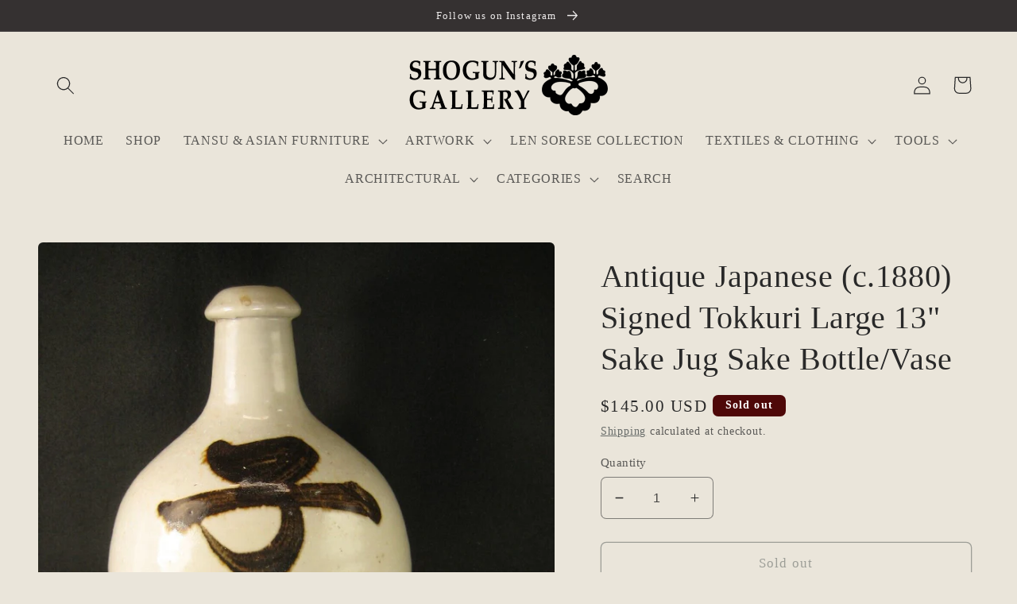

--- FILE ---
content_type: text/html; charset=utf-8
request_url: https://shogunsgallery.com/products/antique-japanese-c-1880-signed-tokkuri-large-13-sake-jug-sake-bottle-vase
body_size: 38231
content:
<!doctype html>
<html class="no-js" lang="en">
  <head>
    <meta charset="utf-8">
    <meta http-equiv="X-UA-Compatible" content="IE=edge">
    <meta name="viewport" content="width=device-width,initial-scale=1">
    <meta name="theme-color" content="">
    <link rel="canonical" href="https://shogunsgallery.com/products/antique-japanese-c-1880-signed-tokkuri-large-13-sake-jug-sake-bottle-vase">
    <link rel="preconnect" href="https://cdn.shopify.com" crossorigin><link rel="icon" type="image/png" href="//shogunsgallery.com/cdn/shop/files/shogun-logo-map-icon.png?crop=center&height=32&v=1670022237&width=32"><title>
      Antique Japanese (c.1880) Signed Tokkuri Large 13&quot; Sake Jug Sake Bottl
 &ndash; Shogun&#39;s Gallery</title>

    
      <meta name="description" content="This is an antique Japanese large sake jug (tokkuri) from the mid Meiji Era (c.1880). This type of sake jug was one of the first recyclables in that it could be returned to the sake company that made it and be refilled. It is all hand made and fired at high temperatures for lasting durability. It has the name of the sa">
    

    

<meta property="og:site_name" content="Shogun&#39;s Gallery">
<meta property="og:url" content="https://shogunsgallery.com/products/antique-japanese-c-1880-signed-tokkuri-large-13-sake-jug-sake-bottle-vase">
<meta property="og:title" content="Antique Japanese (c.1880) Signed Tokkuri Large 13&quot; Sake Jug Sake Bottl">
<meta property="og:type" content="product">
<meta property="og:description" content="This is an antique Japanese large sake jug (tokkuri) from the mid Meiji Era (c.1880). This type of sake jug was one of the first recyclables in that it could be returned to the sake company that made it and be refilled. It is all hand made and fired at high temperatures for lasting durability. It has the name of the sa"><meta property="og:image" content="http://shogunsgallery.com/cdn/shop/products/57_81191194-054d-431c-a6e9-93e7b73f81ea.jpg?v=1671754775">
  <meta property="og:image:secure_url" content="https://shogunsgallery.com/cdn/shop/products/57_81191194-054d-431c-a6e9-93e7b73f81ea.jpg?v=1671754775">
  <meta property="og:image:width" content="1200">
  <meta property="og:image:height" content="1600"><meta property="og:price:amount" content="145.00">
  <meta property="og:price:currency" content="USD"><meta name="twitter:card" content="summary_large_image">
<meta name="twitter:title" content="Antique Japanese (c.1880) Signed Tokkuri Large 13&quot; Sake Jug Sake Bottl">
<meta name="twitter:description" content="This is an antique Japanese large sake jug (tokkuri) from the mid Meiji Era (c.1880). This type of sake jug was one of the first recyclables in that it could be returned to the sake company that made it and be refilled. It is all hand made and fired at high temperatures for lasting durability. It has the name of the sa">


    <script src="//shogunsgallery.com/cdn/shop/t/2/assets/global.js?v=149496944046504657681670022124" defer="defer"></script>
    <script>window.performance && window.performance.mark && window.performance.mark('shopify.content_for_header.start');</script><meta name="google-site-verification" content="QqvqlSOWK0ZPg52W4QYReNJtjwX5F3ZRrVPtQ52qyvM">
<meta id="shopify-digital-wallet" name="shopify-digital-wallet" content="/68423483709/digital_wallets/dialog">
<meta name="shopify-checkout-api-token" content="946ef72f036e91d478ebb2f3f829a986">
<link rel="alternate" type="application/json+oembed" href="https://shogunsgallery.com/products/antique-japanese-c-1880-signed-tokkuri-large-13-sake-jug-sake-bottle-vase.oembed">
<script async="async" src="/checkouts/internal/preloads.js?locale=en-US"></script>
<link rel="preconnect" href="https://shop.app" crossorigin="anonymous">
<script async="async" src="https://shop.app/checkouts/internal/preloads.js?locale=en-US&shop_id=68423483709" crossorigin="anonymous"></script>
<script id="apple-pay-shop-capabilities" type="application/json">{"shopId":68423483709,"countryCode":"US","currencyCode":"USD","merchantCapabilities":["supports3DS"],"merchantId":"gid:\/\/shopify\/Shop\/68423483709","merchantName":"Shogun's Gallery","requiredBillingContactFields":["postalAddress","email"],"requiredShippingContactFields":["postalAddress","email"],"shippingType":"shipping","supportedNetworks":["visa","masterCard","amex","discover","elo","jcb"],"total":{"type":"pending","label":"Shogun's Gallery","amount":"1.00"},"shopifyPaymentsEnabled":true,"supportsSubscriptions":true}</script>
<script id="shopify-features" type="application/json">{"accessToken":"946ef72f036e91d478ebb2f3f829a986","betas":["rich-media-storefront-analytics"],"domain":"shogunsgallery.com","predictiveSearch":true,"shopId":68423483709,"locale":"en"}</script>
<script>var Shopify = Shopify || {};
Shopify.shop = "shoguns-gallery.myshopify.com";
Shopify.locale = "en";
Shopify.currency = {"active":"USD","rate":"1.0"};
Shopify.country = "US";
Shopify.theme = {"name":"Craft","id":139105698109,"schema_name":"Craft","schema_version":"5.0.1","theme_store_id":1368,"role":"main"};
Shopify.theme.handle = "null";
Shopify.theme.style = {"id":null,"handle":null};
Shopify.cdnHost = "shogunsgallery.com/cdn";
Shopify.routes = Shopify.routes || {};
Shopify.routes.root = "/";</script>
<script type="module">!function(o){(o.Shopify=o.Shopify||{}).modules=!0}(window);</script>
<script>!function(o){function n(){var o=[];function n(){o.push(Array.prototype.slice.apply(arguments))}return n.q=o,n}var t=o.Shopify=o.Shopify||{};t.loadFeatures=n(),t.autoloadFeatures=n()}(window);</script>
<script>
  window.ShopifyPay = window.ShopifyPay || {};
  window.ShopifyPay.apiHost = "shop.app\/pay";
  window.ShopifyPay.redirectState = null;
</script>
<script id="shop-js-analytics" type="application/json">{"pageType":"product"}</script>
<script defer="defer" async type="module" src="//shogunsgallery.com/cdn/shopifycloud/shop-js/modules/v2/client.init-shop-cart-sync_BT-GjEfc.en.esm.js"></script>
<script defer="defer" async type="module" src="//shogunsgallery.com/cdn/shopifycloud/shop-js/modules/v2/chunk.common_D58fp_Oc.esm.js"></script>
<script defer="defer" async type="module" src="//shogunsgallery.com/cdn/shopifycloud/shop-js/modules/v2/chunk.modal_xMitdFEc.esm.js"></script>
<script type="module">
  await import("//shogunsgallery.com/cdn/shopifycloud/shop-js/modules/v2/client.init-shop-cart-sync_BT-GjEfc.en.esm.js");
await import("//shogunsgallery.com/cdn/shopifycloud/shop-js/modules/v2/chunk.common_D58fp_Oc.esm.js");
await import("//shogunsgallery.com/cdn/shopifycloud/shop-js/modules/v2/chunk.modal_xMitdFEc.esm.js");

  window.Shopify.SignInWithShop?.initShopCartSync?.({"fedCMEnabled":true,"windoidEnabled":true});

</script>
<script defer="defer" async type="module" src="//shogunsgallery.com/cdn/shopifycloud/shop-js/modules/v2/client.payment-terms_Ci9AEqFq.en.esm.js"></script>
<script defer="defer" async type="module" src="//shogunsgallery.com/cdn/shopifycloud/shop-js/modules/v2/chunk.common_D58fp_Oc.esm.js"></script>
<script defer="defer" async type="module" src="//shogunsgallery.com/cdn/shopifycloud/shop-js/modules/v2/chunk.modal_xMitdFEc.esm.js"></script>
<script type="module">
  await import("//shogunsgallery.com/cdn/shopifycloud/shop-js/modules/v2/client.payment-terms_Ci9AEqFq.en.esm.js");
await import("//shogunsgallery.com/cdn/shopifycloud/shop-js/modules/v2/chunk.common_D58fp_Oc.esm.js");
await import("//shogunsgallery.com/cdn/shopifycloud/shop-js/modules/v2/chunk.modal_xMitdFEc.esm.js");

  
</script>
<script>
  window.Shopify = window.Shopify || {};
  if (!window.Shopify.featureAssets) window.Shopify.featureAssets = {};
  window.Shopify.featureAssets['shop-js'] = {"shop-cart-sync":["modules/v2/client.shop-cart-sync_DZOKe7Ll.en.esm.js","modules/v2/chunk.common_D58fp_Oc.esm.js","modules/v2/chunk.modal_xMitdFEc.esm.js"],"init-fed-cm":["modules/v2/client.init-fed-cm_B6oLuCjv.en.esm.js","modules/v2/chunk.common_D58fp_Oc.esm.js","modules/v2/chunk.modal_xMitdFEc.esm.js"],"shop-cash-offers":["modules/v2/client.shop-cash-offers_D2sdYoxE.en.esm.js","modules/v2/chunk.common_D58fp_Oc.esm.js","modules/v2/chunk.modal_xMitdFEc.esm.js"],"shop-login-button":["modules/v2/client.shop-login-button_QeVjl5Y3.en.esm.js","modules/v2/chunk.common_D58fp_Oc.esm.js","modules/v2/chunk.modal_xMitdFEc.esm.js"],"pay-button":["modules/v2/client.pay-button_DXTOsIq6.en.esm.js","modules/v2/chunk.common_D58fp_Oc.esm.js","modules/v2/chunk.modal_xMitdFEc.esm.js"],"shop-button":["modules/v2/client.shop-button_DQZHx9pm.en.esm.js","modules/v2/chunk.common_D58fp_Oc.esm.js","modules/v2/chunk.modal_xMitdFEc.esm.js"],"avatar":["modules/v2/client.avatar_BTnouDA3.en.esm.js"],"init-windoid":["modules/v2/client.init-windoid_CR1B-cfM.en.esm.js","modules/v2/chunk.common_D58fp_Oc.esm.js","modules/v2/chunk.modal_xMitdFEc.esm.js"],"init-shop-for-new-customer-accounts":["modules/v2/client.init-shop-for-new-customer-accounts_C_vY_xzh.en.esm.js","modules/v2/client.shop-login-button_QeVjl5Y3.en.esm.js","modules/v2/chunk.common_D58fp_Oc.esm.js","modules/v2/chunk.modal_xMitdFEc.esm.js"],"init-shop-email-lookup-coordinator":["modules/v2/client.init-shop-email-lookup-coordinator_BI7n9ZSv.en.esm.js","modules/v2/chunk.common_D58fp_Oc.esm.js","modules/v2/chunk.modal_xMitdFEc.esm.js"],"init-shop-cart-sync":["modules/v2/client.init-shop-cart-sync_BT-GjEfc.en.esm.js","modules/v2/chunk.common_D58fp_Oc.esm.js","modules/v2/chunk.modal_xMitdFEc.esm.js"],"shop-toast-manager":["modules/v2/client.shop-toast-manager_DiYdP3xc.en.esm.js","modules/v2/chunk.common_D58fp_Oc.esm.js","modules/v2/chunk.modal_xMitdFEc.esm.js"],"init-customer-accounts":["modules/v2/client.init-customer-accounts_D9ZNqS-Q.en.esm.js","modules/v2/client.shop-login-button_QeVjl5Y3.en.esm.js","modules/v2/chunk.common_D58fp_Oc.esm.js","modules/v2/chunk.modal_xMitdFEc.esm.js"],"init-customer-accounts-sign-up":["modules/v2/client.init-customer-accounts-sign-up_iGw4briv.en.esm.js","modules/v2/client.shop-login-button_QeVjl5Y3.en.esm.js","modules/v2/chunk.common_D58fp_Oc.esm.js","modules/v2/chunk.modal_xMitdFEc.esm.js"],"shop-follow-button":["modules/v2/client.shop-follow-button_CqMgW2wH.en.esm.js","modules/v2/chunk.common_D58fp_Oc.esm.js","modules/v2/chunk.modal_xMitdFEc.esm.js"],"checkout-modal":["modules/v2/client.checkout-modal_xHeaAweL.en.esm.js","modules/v2/chunk.common_D58fp_Oc.esm.js","modules/v2/chunk.modal_xMitdFEc.esm.js"],"shop-login":["modules/v2/client.shop-login_D91U-Q7h.en.esm.js","modules/v2/chunk.common_D58fp_Oc.esm.js","modules/v2/chunk.modal_xMitdFEc.esm.js"],"lead-capture":["modules/v2/client.lead-capture_BJmE1dJe.en.esm.js","modules/v2/chunk.common_D58fp_Oc.esm.js","modules/v2/chunk.modal_xMitdFEc.esm.js"],"payment-terms":["modules/v2/client.payment-terms_Ci9AEqFq.en.esm.js","modules/v2/chunk.common_D58fp_Oc.esm.js","modules/v2/chunk.modal_xMitdFEc.esm.js"]};
</script>
<script>(function() {
  var isLoaded = false;
  function asyncLoad() {
    if (isLoaded) return;
    isLoaded = true;
    var urls = ["https:\/\/chimpstatic.com\/mcjs-connected\/js\/users\/86e924d1cfc13b8abac9afdfa\/c8c15ee87d85c6bfab6c336f5.js?shop=shoguns-gallery.myshopify.com"];
    for (var i = 0; i < urls.length; i++) {
      var s = document.createElement('script');
      s.type = 'text/javascript';
      s.async = true;
      s.src = urls[i];
      var x = document.getElementsByTagName('script')[0];
      x.parentNode.insertBefore(s, x);
    }
  };
  if(window.attachEvent) {
    window.attachEvent('onload', asyncLoad);
  } else {
    window.addEventListener('load', asyncLoad, false);
  }
})();</script>
<script id="__st">var __st={"a":68423483709,"offset":-28800,"reqid":"16ddf785-2c45-4273-bbd7-894c65d7c9d2-1769103318","pageurl":"shogunsgallery.com\/products\/antique-japanese-c-1880-signed-tokkuri-large-13-sake-jug-sake-bottle-vase","u":"61e7d9833761","p":"product","rtyp":"product","rid":8051923779901};</script>
<script>window.ShopifyPaypalV4VisibilityTracking = true;</script>
<script id="captcha-bootstrap">!function(){'use strict';const t='contact',e='account',n='new_comment',o=[[t,t],['blogs',n],['comments',n],[t,'customer']],c=[[e,'customer_login'],[e,'guest_login'],[e,'recover_customer_password'],[e,'create_customer']],r=t=>t.map((([t,e])=>`form[action*='/${t}']:not([data-nocaptcha='true']) input[name='form_type'][value='${e}']`)).join(','),a=t=>()=>t?[...document.querySelectorAll(t)].map((t=>t.form)):[];function s(){const t=[...o],e=r(t);return a(e)}const i='password',u='form_key',d=['recaptcha-v3-token','g-recaptcha-response','h-captcha-response',i],f=()=>{try{return window.sessionStorage}catch{return}},m='__shopify_v',_=t=>t.elements[u];function p(t,e,n=!1){try{const o=window.sessionStorage,c=JSON.parse(o.getItem(e)),{data:r}=function(t){const{data:e,action:n}=t;return t[m]||n?{data:e,action:n}:{data:t,action:n}}(c);for(const[e,n]of Object.entries(r))t.elements[e]&&(t.elements[e].value=n);n&&o.removeItem(e)}catch(o){console.error('form repopulation failed',{error:o})}}const l='form_type',E='cptcha';function T(t){t.dataset[E]=!0}const w=window,h=w.document,L='Shopify',v='ce_forms',y='captcha';let A=!1;((t,e)=>{const n=(g='f06e6c50-85a8-45c8-87d0-21a2b65856fe',I='https://cdn.shopify.com/shopifycloud/storefront-forms-hcaptcha/ce_storefront_forms_captcha_hcaptcha.v1.5.2.iife.js',D={infoText:'Protected by hCaptcha',privacyText:'Privacy',termsText:'Terms'},(t,e,n)=>{const o=w[L][v],c=o.bindForm;if(c)return c(t,g,e,D).then(n);var r;o.q.push([[t,g,e,D],n]),r=I,A||(h.body.append(Object.assign(h.createElement('script'),{id:'captcha-provider',async:!0,src:r})),A=!0)});var g,I,D;w[L]=w[L]||{},w[L][v]=w[L][v]||{},w[L][v].q=[],w[L][y]=w[L][y]||{},w[L][y].protect=function(t,e){n(t,void 0,e),T(t)},Object.freeze(w[L][y]),function(t,e,n,w,h,L){const[v,y,A,g]=function(t,e,n){const i=e?o:[],u=t?c:[],d=[...i,...u],f=r(d),m=r(i),_=r(d.filter((([t,e])=>n.includes(e))));return[a(f),a(m),a(_),s()]}(w,h,L),I=t=>{const e=t.target;return e instanceof HTMLFormElement?e:e&&e.form},D=t=>v().includes(t);t.addEventListener('submit',(t=>{const e=I(t);if(!e)return;const n=D(e)&&!e.dataset.hcaptchaBound&&!e.dataset.recaptchaBound,o=_(e),c=g().includes(e)&&(!o||!o.value);(n||c)&&t.preventDefault(),c&&!n&&(function(t){try{if(!f())return;!function(t){const e=f();if(!e)return;const n=_(t);if(!n)return;const o=n.value;o&&e.removeItem(o)}(t);const e=Array.from(Array(32),(()=>Math.random().toString(36)[2])).join('');!function(t,e){_(t)||t.append(Object.assign(document.createElement('input'),{type:'hidden',name:u})),t.elements[u].value=e}(t,e),function(t,e){const n=f();if(!n)return;const o=[...t.querySelectorAll(`input[type='${i}']`)].map((({name:t})=>t)),c=[...d,...o],r={};for(const[a,s]of new FormData(t).entries())c.includes(a)||(r[a]=s);n.setItem(e,JSON.stringify({[m]:1,action:t.action,data:r}))}(t,e)}catch(e){console.error('failed to persist form',e)}}(e),e.submit())}));const S=(t,e)=>{t&&!t.dataset[E]&&(n(t,e.some((e=>e===t))),T(t))};for(const o of['focusin','change'])t.addEventListener(o,(t=>{const e=I(t);D(e)&&S(e,y())}));const B=e.get('form_key'),M=e.get(l),P=B&&M;t.addEventListener('DOMContentLoaded',(()=>{const t=y();if(P)for(const e of t)e.elements[l].value===M&&p(e,B);[...new Set([...A(),...v().filter((t=>'true'===t.dataset.shopifyCaptcha))])].forEach((e=>S(e,t)))}))}(h,new URLSearchParams(w.location.search),n,t,e,['guest_login'])})(!0,!0)}();</script>
<script integrity="sha256-4kQ18oKyAcykRKYeNunJcIwy7WH5gtpwJnB7kiuLZ1E=" data-source-attribution="shopify.loadfeatures" defer="defer" src="//shogunsgallery.com/cdn/shopifycloud/storefront/assets/storefront/load_feature-a0a9edcb.js" crossorigin="anonymous"></script>
<script crossorigin="anonymous" defer="defer" src="//shogunsgallery.com/cdn/shopifycloud/storefront/assets/shopify_pay/storefront-65b4c6d7.js?v=20250812"></script>
<script data-source-attribution="shopify.dynamic_checkout.dynamic.init">var Shopify=Shopify||{};Shopify.PaymentButton=Shopify.PaymentButton||{isStorefrontPortableWallets:!0,init:function(){window.Shopify.PaymentButton.init=function(){};var t=document.createElement("script");t.src="https://shogunsgallery.com/cdn/shopifycloud/portable-wallets/latest/portable-wallets.en.js",t.type="module",document.head.appendChild(t)}};
</script>
<script data-source-attribution="shopify.dynamic_checkout.buyer_consent">
  function portableWalletsHideBuyerConsent(e){var t=document.getElementById("shopify-buyer-consent"),n=document.getElementById("shopify-subscription-policy-button");t&&n&&(t.classList.add("hidden"),t.setAttribute("aria-hidden","true"),n.removeEventListener("click",e))}function portableWalletsShowBuyerConsent(e){var t=document.getElementById("shopify-buyer-consent"),n=document.getElementById("shopify-subscription-policy-button");t&&n&&(t.classList.remove("hidden"),t.removeAttribute("aria-hidden"),n.addEventListener("click",e))}window.Shopify?.PaymentButton&&(window.Shopify.PaymentButton.hideBuyerConsent=portableWalletsHideBuyerConsent,window.Shopify.PaymentButton.showBuyerConsent=portableWalletsShowBuyerConsent);
</script>
<script>
  function portableWalletsCleanup(e){e&&e.src&&console.error("Failed to load portable wallets script "+e.src);var t=document.querySelectorAll("shopify-accelerated-checkout .shopify-payment-button__skeleton, shopify-accelerated-checkout-cart .wallet-cart-button__skeleton"),e=document.getElementById("shopify-buyer-consent");for(let e=0;e<t.length;e++)t[e].remove();e&&e.remove()}function portableWalletsNotLoadedAsModule(e){e instanceof ErrorEvent&&"string"==typeof e.message&&e.message.includes("import.meta")&&"string"==typeof e.filename&&e.filename.includes("portable-wallets")&&(window.removeEventListener("error",portableWalletsNotLoadedAsModule),window.Shopify.PaymentButton.failedToLoad=e,"loading"===document.readyState?document.addEventListener("DOMContentLoaded",window.Shopify.PaymentButton.init):window.Shopify.PaymentButton.init())}window.addEventListener("error",portableWalletsNotLoadedAsModule);
</script>

<script type="module" src="https://shogunsgallery.com/cdn/shopifycloud/portable-wallets/latest/portable-wallets.en.js" onError="portableWalletsCleanup(this)" crossorigin="anonymous"></script>
<script nomodule>
  document.addEventListener("DOMContentLoaded", portableWalletsCleanup);
</script>

<link id="shopify-accelerated-checkout-styles" rel="stylesheet" media="screen" href="https://shogunsgallery.com/cdn/shopifycloud/portable-wallets/latest/accelerated-checkout-backwards-compat.css" crossorigin="anonymous">
<style id="shopify-accelerated-checkout-cart">
        #shopify-buyer-consent {
  margin-top: 1em;
  display: inline-block;
  width: 100%;
}

#shopify-buyer-consent.hidden {
  display: none;
}

#shopify-subscription-policy-button {
  background: none;
  border: none;
  padding: 0;
  text-decoration: underline;
  font-size: inherit;
  cursor: pointer;
}

#shopify-subscription-policy-button::before {
  box-shadow: none;
}

      </style>
<script id="sections-script" data-sections="header,footer" defer="defer" src="//shogunsgallery.com/cdn/shop/t/2/compiled_assets/scripts.js?v=5376"></script>
<script>window.performance && window.performance.mark && window.performance.mark('shopify.content_for_header.end');</script>


    <style data-shopify>
      
      
      
      
      

      :root {
        --font-body-family: "New York", Iowan Old Style, Apple Garamond, Baskerville, Times New Roman, Droid Serif, Times, Source Serif Pro, serif, Apple Color Emoji, Segoe UI Emoji, Segoe UI Symbol;
        --font-body-style: normal;
        --font-body-weight: 400;
        --font-body-weight-bold: 700;

        --font-heading-family: "New York", Iowan Old Style, Apple Garamond, Baskerville, Times New Roman, Droid Serif, Times, Source Serif Pro, serif, Apple Color Emoji, Segoe UI Emoji, Segoe UI Symbol;
        --font-heading-style: normal;
        --font-heading-weight: 400;

        --font-body-scale: 1.15;
        --font-heading-scale: 0.8695652173913043;

        --color-base-text: 41, 41, 41;
        --color-shadow: 41, 41, 41;
        --color-base-background-1: 234, 229, 218;
        --color-base-background-2: 223, 216, 195;
        --color-base-solid-button-labels: 239, 236, 236;
        --color-base-outline-button-labels: 80, 86, 85;
        --color-base-accent-1: 78, 73, 73;
        --color-base-accent-2: 53, 49, 49;
        --payment-terms-background-color: #eae5da;

        --gradient-base-background-1: #eae5da;
        --gradient-base-background-2: #dfd8c3;
        --gradient-base-accent-1: #4e4949;
        --gradient-base-accent-2: #353131;

        --media-padding: px;
        --media-border-opacity: 0.1;
        --media-border-width: 0px;
        --media-radius: 6px;
        --media-shadow-opacity: 0.0;
        --media-shadow-horizontal-offset: 0px;
        --media-shadow-vertical-offset: 4px;
        --media-shadow-blur-radius: 5px;
        --media-shadow-visible: 0;

        --page-width: 120rem;
        --page-width-margin: 0rem;

        --product-card-image-padding: 0.0rem;
        --product-card-corner-radius: 0.6rem;
        --product-card-text-alignment: left;
        --product-card-border-width: 0.1rem;
        --product-card-border-opacity: 0.1;
        --product-card-shadow-opacity: 0.0;
        --product-card-shadow-visible: 0;
        --product-card-shadow-horizontal-offset: 0.0rem;
        --product-card-shadow-vertical-offset: 0.4rem;
        --product-card-shadow-blur-radius: 0.5rem;

        --collection-card-image-padding: 0.0rem;
        --collection-card-corner-radius: 0.6rem;
        --collection-card-text-alignment: left;
        --collection-card-border-width: 0.0rem;
        --collection-card-border-opacity: 0.1;
        --collection-card-shadow-opacity: 0.0;
        --collection-card-shadow-visible: 0;
        --collection-card-shadow-horizontal-offset: 0.0rem;
        --collection-card-shadow-vertical-offset: 0.4rem;
        --collection-card-shadow-blur-radius: 0.5rem;

        --blog-card-image-padding: 0.0rem;
        --blog-card-corner-radius: 0.6rem;
        --blog-card-text-alignment: left;
        --blog-card-border-width: 0.1rem;
        --blog-card-border-opacity: 0.1;
        --blog-card-shadow-opacity: 0.0;
        --blog-card-shadow-visible: 0;
        --blog-card-shadow-horizontal-offset: 0.0rem;
        --blog-card-shadow-vertical-offset: 0.4rem;
        --blog-card-shadow-blur-radius: 0.5rem;

        --badge-corner-radius: 0.6rem;

        --popup-border-width: 1px;
        --popup-border-opacity: 0.5;
        --popup-corner-radius: 6px;
        --popup-shadow-opacity: 0.0;
        --popup-shadow-horizontal-offset: 0px;
        --popup-shadow-vertical-offset: 4px;
        --popup-shadow-blur-radius: 5px;

        --drawer-border-width: 1px;
        --drawer-border-opacity: 0.1;
        --drawer-shadow-opacity: 0.0;
        --drawer-shadow-horizontal-offset: 0px;
        --drawer-shadow-vertical-offset: 4px;
        --drawer-shadow-blur-radius: 5px;

        --spacing-sections-desktop: 0px;
        --spacing-sections-mobile: 0px;

        --grid-desktop-vertical-spacing: 20px;
        --grid-desktop-horizontal-spacing: 20px;
        --grid-mobile-vertical-spacing: 10px;
        --grid-mobile-horizontal-spacing: 10px;

        --text-boxes-border-opacity: 0.1;
        --text-boxes-border-width: 0px;
        --text-boxes-radius: 6px;
        --text-boxes-shadow-opacity: 0.0;
        --text-boxes-shadow-visible: 0;
        --text-boxes-shadow-horizontal-offset: 0px;
        --text-boxes-shadow-vertical-offset: 4px;
        --text-boxes-shadow-blur-radius: 5px;

        --buttons-radius: 6px;
        --buttons-radius-outset: 7px;
        --buttons-border-width: 1px;
        --buttons-border-opacity: 1.0;
        --buttons-shadow-opacity: 0.0;
        --buttons-shadow-visible: 0;
        --buttons-shadow-horizontal-offset: 0px;
        --buttons-shadow-vertical-offset: 4px;
        --buttons-shadow-blur-radius: 5px;
        --buttons-border-offset: 0.3px;

        --inputs-radius: 6px;
        --inputs-border-width: 1px;
        --inputs-border-opacity: 0.55;
        --inputs-shadow-opacity: 0.0;
        --inputs-shadow-horizontal-offset: 0px;
        --inputs-margin-offset: 0px;
        --inputs-shadow-vertical-offset: 4px;
        --inputs-shadow-blur-radius: 5px;
        --inputs-radius-outset: 7px;

        --variant-pills-radius: 40px;
        --variant-pills-border-width: 1px;
        --variant-pills-border-opacity: 0.55;
        --variant-pills-shadow-opacity: 0.0;
        --variant-pills-shadow-horizontal-offset: 0px;
        --variant-pills-shadow-vertical-offset: 4px;
        --variant-pills-shadow-blur-radius: 5px;
      }

      *,
      *::before,
      *::after {
        box-sizing: inherit;
      }

      html {
        box-sizing: border-box;
        font-size: calc(var(--font-body-scale) * 62.5%);
        height: 100%;
      }

      body {
        display: grid;
        grid-template-rows: auto auto 1fr auto;
        grid-template-columns: 100%;
        min-height: 100%;
        margin: 0;
        font-size: 1.5rem;
        letter-spacing: 0.06rem;
        line-height: calc(1 + 0.8 / var(--font-body-scale));
        font-family: var(--font-body-family);
        font-style: var(--font-body-style);
        font-weight: var(--font-body-weight);
      }

      @media screen and (min-width: 750px) {
        body {
          font-size: 1.6rem;
        }
      }
    </style>

    <link href="//shogunsgallery.com/cdn/shop/t/2/assets/base.css?v=128538071104095565051675808044" rel="stylesheet" type="text/css" media="all" />
<link rel="stylesheet" href="//shogunsgallery.com/cdn/shop/t/2/assets/component-predictive-search.css?v=83512081251802922551670022123" media="print" onload="this.media='all'"><script>document.documentElement.className = document.documentElement.className.replace('no-js', 'js');
    if (Shopify.designMode) {
      document.documentElement.classList.add('shopify-design-mode');
    }
    </script>
  <link href="https://monorail-edge.shopifysvc.com" rel="dns-prefetch">
<script>(function(){if ("sendBeacon" in navigator && "performance" in window) {try {var session_token_from_headers = performance.getEntriesByType('navigation')[0].serverTiming.find(x => x.name == '_s').description;} catch {var session_token_from_headers = undefined;}var session_cookie_matches = document.cookie.match(/_shopify_s=([^;]*)/);var session_token_from_cookie = session_cookie_matches && session_cookie_matches.length === 2 ? session_cookie_matches[1] : "";var session_token = session_token_from_headers || session_token_from_cookie || "";function handle_abandonment_event(e) {var entries = performance.getEntries().filter(function(entry) {return /monorail-edge.shopifysvc.com/.test(entry.name);});if (!window.abandonment_tracked && entries.length === 0) {window.abandonment_tracked = true;var currentMs = Date.now();var navigation_start = performance.timing.navigationStart;var payload = {shop_id: 68423483709,url: window.location.href,navigation_start,duration: currentMs - navigation_start,session_token,page_type: "product"};window.navigator.sendBeacon("https://monorail-edge.shopifysvc.com/v1/produce", JSON.stringify({schema_id: "online_store_buyer_site_abandonment/1.1",payload: payload,metadata: {event_created_at_ms: currentMs,event_sent_at_ms: currentMs}}));}}window.addEventListener('pagehide', handle_abandonment_event);}}());</script>
<script id="web-pixels-manager-setup">(function e(e,d,r,n,o){if(void 0===o&&(o={}),!Boolean(null===(a=null===(i=window.Shopify)||void 0===i?void 0:i.analytics)||void 0===a?void 0:a.replayQueue)){var i,a;window.Shopify=window.Shopify||{};var t=window.Shopify;t.analytics=t.analytics||{};var s=t.analytics;s.replayQueue=[],s.publish=function(e,d,r){return s.replayQueue.push([e,d,r]),!0};try{self.performance.mark("wpm:start")}catch(e){}var l=function(){var e={modern:/Edge?\/(1{2}[4-9]|1[2-9]\d|[2-9]\d{2}|\d{4,})\.\d+(\.\d+|)|Firefox\/(1{2}[4-9]|1[2-9]\d|[2-9]\d{2}|\d{4,})\.\d+(\.\d+|)|Chrom(ium|e)\/(9{2}|\d{3,})\.\d+(\.\d+|)|(Maci|X1{2}).+ Version\/(15\.\d+|(1[6-9]|[2-9]\d|\d{3,})\.\d+)([,.]\d+|)( \(\w+\)|)( Mobile\/\w+|) Safari\/|Chrome.+OPR\/(9{2}|\d{3,})\.\d+\.\d+|(CPU[ +]OS|iPhone[ +]OS|CPU[ +]iPhone|CPU IPhone OS|CPU iPad OS)[ +]+(15[._]\d+|(1[6-9]|[2-9]\d|\d{3,})[._]\d+)([._]\d+|)|Android:?[ /-](13[3-9]|1[4-9]\d|[2-9]\d{2}|\d{4,})(\.\d+|)(\.\d+|)|Android.+Firefox\/(13[5-9]|1[4-9]\d|[2-9]\d{2}|\d{4,})\.\d+(\.\d+|)|Android.+Chrom(ium|e)\/(13[3-9]|1[4-9]\d|[2-9]\d{2}|\d{4,})\.\d+(\.\d+|)|SamsungBrowser\/([2-9]\d|\d{3,})\.\d+/,legacy:/Edge?\/(1[6-9]|[2-9]\d|\d{3,})\.\d+(\.\d+|)|Firefox\/(5[4-9]|[6-9]\d|\d{3,})\.\d+(\.\d+|)|Chrom(ium|e)\/(5[1-9]|[6-9]\d|\d{3,})\.\d+(\.\d+|)([\d.]+$|.*Safari\/(?![\d.]+ Edge\/[\d.]+$))|(Maci|X1{2}).+ Version\/(10\.\d+|(1[1-9]|[2-9]\d|\d{3,})\.\d+)([,.]\d+|)( \(\w+\)|)( Mobile\/\w+|) Safari\/|Chrome.+OPR\/(3[89]|[4-9]\d|\d{3,})\.\d+\.\d+|(CPU[ +]OS|iPhone[ +]OS|CPU[ +]iPhone|CPU IPhone OS|CPU iPad OS)[ +]+(10[._]\d+|(1[1-9]|[2-9]\d|\d{3,})[._]\d+)([._]\d+|)|Android:?[ /-](13[3-9]|1[4-9]\d|[2-9]\d{2}|\d{4,})(\.\d+|)(\.\d+|)|Mobile Safari.+OPR\/([89]\d|\d{3,})\.\d+\.\d+|Android.+Firefox\/(13[5-9]|1[4-9]\d|[2-9]\d{2}|\d{4,})\.\d+(\.\d+|)|Android.+Chrom(ium|e)\/(13[3-9]|1[4-9]\d|[2-9]\d{2}|\d{4,})\.\d+(\.\d+|)|Android.+(UC? ?Browser|UCWEB|U3)[ /]?(15\.([5-9]|\d{2,})|(1[6-9]|[2-9]\d|\d{3,})\.\d+)\.\d+|SamsungBrowser\/(5\.\d+|([6-9]|\d{2,})\.\d+)|Android.+MQ{2}Browser\/(14(\.(9|\d{2,})|)|(1[5-9]|[2-9]\d|\d{3,})(\.\d+|))(\.\d+|)|K[Aa][Ii]OS\/(3\.\d+|([4-9]|\d{2,})\.\d+)(\.\d+|)/},d=e.modern,r=e.legacy,n=navigator.userAgent;return n.match(d)?"modern":n.match(r)?"legacy":"unknown"}(),u="modern"===l?"modern":"legacy",c=(null!=n?n:{modern:"",legacy:""})[u],f=function(e){return[e.baseUrl,"/wpm","/b",e.hashVersion,"modern"===e.buildTarget?"m":"l",".js"].join("")}({baseUrl:d,hashVersion:r,buildTarget:u}),m=function(e){var d=e.version,r=e.bundleTarget,n=e.surface,o=e.pageUrl,i=e.monorailEndpoint;return{emit:function(e){var a=e.status,t=e.errorMsg,s=(new Date).getTime(),l=JSON.stringify({metadata:{event_sent_at_ms:s},events:[{schema_id:"web_pixels_manager_load/3.1",payload:{version:d,bundle_target:r,page_url:o,status:a,surface:n,error_msg:t},metadata:{event_created_at_ms:s}}]});if(!i)return console&&console.warn&&console.warn("[Web Pixels Manager] No Monorail endpoint provided, skipping logging."),!1;try{return self.navigator.sendBeacon.bind(self.navigator)(i,l)}catch(e){}var u=new XMLHttpRequest;try{return u.open("POST",i,!0),u.setRequestHeader("Content-Type","text/plain"),u.send(l),!0}catch(e){return console&&console.warn&&console.warn("[Web Pixels Manager] Got an unhandled error while logging to Monorail."),!1}}}}({version:r,bundleTarget:l,surface:e.surface,pageUrl:self.location.href,monorailEndpoint:e.monorailEndpoint});try{o.browserTarget=l,function(e){var d=e.src,r=e.async,n=void 0===r||r,o=e.onload,i=e.onerror,a=e.sri,t=e.scriptDataAttributes,s=void 0===t?{}:t,l=document.createElement("script"),u=document.querySelector("head"),c=document.querySelector("body");if(l.async=n,l.src=d,a&&(l.integrity=a,l.crossOrigin="anonymous"),s)for(var f in s)if(Object.prototype.hasOwnProperty.call(s,f))try{l.dataset[f]=s[f]}catch(e){}if(o&&l.addEventListener("load",o),i&&l.addEventListener("error",i),u)u.appendChild(l);else{if(!c)throw new Error("Did not find a head or body element to append the script");c.appendChild(l)}}({src:f,async:!0,onload:function(){if(!function(){var e,d;return Boolean(null===(d=null===(e=window.Shopify)||void 0===e?void 0:e.analytics)||void 0===d?void 0:d.initialized)}()){var d=window.webPixelsManager.init(e)||void 0;if(d){var r=window.Shopify.analytics;r.replayQueue.forEach((function(e){var r=e[0],n=e[1],o=e[2];d.publishCustomEvent(r,n,o)})),r.replayQueue=[],r.publish=d.publishCustomEvent,r.visitor=d.visitor,r.initialized=!0}}},onerror:function(){return m.emit({status:"failed",errorMsg:"".concat(f," has failed to load")})},sri:function(e){var d=/^sha384-[A-Za-z0-9+/=]+$/;return"string"==typeof e&&d.test(e)}(c)?c:"",scriptDataAttributes:o}),m.emit({status:"loading"})}catch(e){m.emit({status:"failed",errorMsg:(null==e?void 0:e.message)||"Unknown error"})}}})({shopId: 68423483709,storefrontBaseUrl: "https://shogunsgallery.com",extensionsBaseUrl: "https://extensions.shopifycdn.com/cdn/shopifycloud/web-pixels-manager",monorailEndpoint: "https://monorail-edge.shopifysvc.com/unstable/produce_batch",surface: "storefront-renderer",enabledBetaFlags: ["2dca8a86"],webPixelsConfigList: [{"id":"1754530109","configuration":"{\"pixel_id\":\"1489488332068781\",\"pixel_type\":\"facebook_pixel\"}","eventPayloadVersion":"v1","runtimeContext":"OPEN","scriptVersion":"ca16bc87fe92b6042fbaa3acc2fbdaa6","type":"APP","apiClientId":2329312,"privacyPurposes":["ANALYTICS","MARKETING","SALE_OF_DATA"],"dataSharingAdjustments":{"protectedCustomerApprovalScopes":["read_customer_address","read_customer_email","read_customer_name","read_customer_personal_data","read_customer_phone"]}},{"id":"768966973","configuration":"{\"config\":\"{\\\"pixel_id\\\":\\\"G-N9BKVEVLFF\\\",\\\"target_country\\\":\\\"US\\\",\\\"gtag_events\\\":[{\\\"type\\\":\\\"begin_checkout\\\",\\\"action_label\\\":\\\"G-N9BKVEVLFF\\\"},{\\\"type\\\":\\\"search\\\",\\\"action_label\\\":\\\"G-N9BKVEVLFF\\\"},{\\\"type\\\":\\\"view_item\\\",\\\"action_label\\\":[\\\"G-N9BKVEVLFF\\\",\\\"MC-WMYZLJC6J5\\\"]},{\\\"type\\\":\\\"purchase\\\",\\\"action_label\\\":[\\\"G-N9BKVEVLFF\\\",\\\"MC-WMYZLJC6J5\\\"]},{\\\"type\\\":\\\"page_view\\\",\\\"action_label\\\":[\\\"G-N9BKVEVLFF\\\",\\\"MC-WMYZLJC6J5\\\"]},{\\\"type\\\":\\\"add_payment_info\\\",\\\"action_label\\\":\\\"G-N9BKVEVLFF\\\"},{\\\"type\\\":\\\"add_to_cart\\\",\\\"action_label\\\":\\\"G-N9BKVEVLFF\\\"}],\\\"enable_monitoring_mode\\\":false}\"}","eventPayloadVersion":"v1","runtimeContext":"OPEN","scriptVersion":"b2a88bafab3e21179ed38636efcd8a93","type":"APP","apiClientId":1780363,"privacyPurposes":[],"dataSharingAdjustments":{"protectedCustomerApprovalScopes":["read_customer_address","read_customer_email","read_customer_name","read_customer_personal_data","read_customer_phone"]}},{"id":"175800637","configuration":"{\"tagID\":\"2614433861069\"}","eventPayloadVersion":"v1","runtimeContext":"STRICT","scriptVersion":"18031546ee651571ed29edbe71a3550b","type":"APP","apiClientId":3009811,"privacyPurposes":["ANALYTICS","MARKETING","SALE_OF_DATA"],"dataSharingAdjustments":{"protectedCustomerApprovalScopes":["read_customer_address","read_customer_email","read_customer_name","read_customer_personal_data","read_customer_phone"]}},{"id":"shopify-app-pixel","configuration":"{}","eventPayloadVersion":"v1","runtimeContext":"STRICT","scriptVersion":"0450","apiClientId":"shopify-pixel","type":"APP","privacyPurposes":["ANALYTICS","MARKETING"]},{"id":"shopify-custom-pixel","eventPayloadVersion":"v1","runtimeContext":"LAX","scriptVersion":"0450","apiClientId":"shopify-pixel","type":"CUSTOM","privacyPurposes":["ANALYTICS","MARKETING"]}],isMerchantRequest: false,initData: {"shop":{"name":"Shogun's Gallery","paymentSettings":{"currencyCode":"USD"},"myshopifyDomain":"shoguns-gallery.myshopify.com","countryCode":"US","storefrontUrl":"https:\/\/shogunsgallery.com"},"customer":null,"cart":null,"checkout":null,"productVariants":[{"price":{"amount":145.0,"currencyCode":"USD"},"product":{"title":"Antique Japanese (c.1880) Signed Tokkuri Large 13\"  Sake Jug Sake Bottle\/Vase","vendor":"JTK","id":"8051923779901","untranslatedTitle":"Antique Japanese (c.1880) Signed Tokkuri Large 13\"  Sake Jug Sake Bottle\/Vase","url":"\/products\/antique-japanese-c-1880-signed-tokkuri-large-13-sake-jug-sake-bottle-vase","type":"Tableware"},"id":"44260235968829","image":{"src":"\/\/shogunsgallery.com\/cdn\/shop\/products\/57_81191194-054d-431c-a6e9-93e7b73f81ea.jpg?v=1671754775"},"sku":"234694352117","title":"Default Title","untranslatedTitle":"Default Title"}],"purchasingCompany":null},},"https://shogunsgallery.com/cdn","fcfee988w5aeb613cpc8e4bc33m6693e112",{"modern":"","legacy":""},{"shopId":"68423483709","storefrontBaseUrl":"https:\/\/shogunsgallery.com","extensionBaseUrl":"https:\/\/extensions.shopifycdn.com\/cdn\/shopifycloud\/web-pixels-manager","surface":"storefront-renderer","enabledBetaFlags":"[\"2dca8a86\"]","isMerchantRequest":"false","hashVersion":"fcfee988w5aeb613cpc8e4bc33m6693e112","publish":"custom","events":"[[\"page_viewed\",{}],[\"product_viewed\",{\"productVariant\":{\"price\":{\"amount\":145.0,\"currencyCode\":\"USD\"},\"product\":{\"title\":\"Antique Japanese (c.1880) Signed Tokkuri Large 13\\\"  Sake Jug Sake Bottle\/Vase\",\"vendor\":\"JTK\",\"id\":\"8051923779901\",\"untranslatedTitle\":\"Antique Japanese (c.1880) Signed Tokkuri Large 13\\\"  Sake Jug Sake Bottle\/Vase\",\"url\":\"\/products\/antique-japanese-c-1880-signed-tokkuri-large-13-sake-jug-sake-bottle-vase\",\"type\":\"Tableware\"},\"id\":\"44260235968829\",\"image\":{\"src\":\"\/\/shogunsgallery.com\/cdn\/shop\/products\/57_81191194-054d-431c-a6e9-93e7b73f81ea.jpg?v=1671754775\"},\"sku\":\"234694352117\",\"title\":\"Default Title\",\"untranslatedTitle\":\"Default Title\"}}]]"});</script><script>
  window.ShopifyAnalytics = window.ShopifyAnalytics || {};
  window.ShopifyAnalytics.meta = window.ShopifyAnalytics.meta || {};
  window.ShopifyAnalytics.meta.currency = 'USD';
  var meta = {"product":{"id":8051923779901,"gid":"gid:\/\/shopify\/Product\/8051923779901","vendor":"JTK","type":"Tableware","handle":"antique-japanese-c-1880-signed-tokkuri-large-13-sake-jug-sake-bottle-vase","variants":[{"id":44260235968829,"price":14500,"name":"Antique Japanese (c.1880) Signed Tokkuri Large 13\"  Sake Jug Sake Bottle\/Vase","public_title":null,"sku":"234694352117"}],"remote":false},"page":{"pageType":"product","resourceType":"product","resourceId":8051923779901,"requestId":"16ddf785-2c45-4273-bbd7-894c65d7c9d2-1769103318"}};
  for (var attr in meta) {
    window.ShopifyAnalytics.meta[attr] = meta[attr];
  }
</script>
<script class="analytics">
  (function () {
    var customDocumentWrite = function(content) {
      var jquery = null;

      if (window.jQuery) {
        jquery = window.jQuery;
      } else if (window.Checkout && window.Checkout.$) {
        jquery = window.Checkout.$;
      }

      if (jquery) {
        jquery('body').append(content);
      }
    };

    var hasLoggedConversion = function(token) {
      if (token) {
        return document.cookie.indexOf('loggedConversion=' + token) !== -1;
      }
      return false;
    }

    var setCookieIfConversion = function(token) {
      if (token) {
        var twoMonthsFromNow = new Date(Date.now());
        twoMonthsFromNow.setMonth(twoMonthsFromNow.getMonth() + 2);

        document.cookie = 'loggedConversion=' + token + '; expires=' + twoMonthsFromNow;
      }
    }

    var trekkie = window.ShopifyAnalytics.lib = window.trekkie = window.trekkie || [];
    if (trekkie.integrations) {
      return;
    }
    trekkie.methods = [
      'identify',
      'page',
      'ready',
      'track',
      'trackForm',
      'trackLink'
    ];
    trekkie.factory = function(method) {
      return function() {
        var args = Array.prototype.slice.call(arguments);
        args.unshift(method);
        trekkie.push(args);
        return trekkie;
      };
    };
    for (var i = 0; i < trekkie.methods.length; i++) {
      var key = trekkie.methods[i];
      trekkie[key] = trekkie.factory(key);
    }
    trekkie.load = function(config) {
      trekkie.config = config || {};
      trekkie.config.initialDocumentCookie = document.cookie;
      var first = document.getElementsByTagName('script')[0];
      var script = document.createElement('script');
      script.type = 'text/javascript';
      script.onerror = function(e) {
        var scriptFallback = document.createElement('script');
        scriptFallback.type = 'text/javascript';
        scriptFallback.onerror = function(error) {
                var Monorail = {
      produce: function produce(monorailDomain, schemaId, payload) {
        var currentMs = new Date().getTime();
        var event = {
          schema_id: schemaId,
          payload: payload,
          metadata: {
            event_created_at_ms: currentMs,
            event_sent_at_ms: currentMs
          }
        };
        return Monorail.sendRequest("https://" + monorailDomain + "/v1/produce", JSON.stringify(event));
      },
      sendRequest: function sendRequest(endpointUrl, payload) {
        // Try the sendBeacon API
        if (window && window.navigator && typeof window.navigator.sendBeacon === 'function' && typeof window.Blob === 'function' && !Monorail.isIos12()) {
          var blobData = new window.Blob([payload], {
            type: 'text/plain'
          });

          if (window.navigator.sendBeacon(endpointUrl, blobData)) {
            return true;
          } // sendBeacon was not successful

        } // XHR beacon

        var xhr = new XMLHttpRequest();

        try {
          xhr.open('POST', endpointUrl);
          xhr.setRequestHeader('Content-Type', 'text/plain');
          xhr.send(payload);
        } catch (e) {
          console.log(e);
        }

        return false;
      },
      isIos12: function isIos12() {
        return window.navigator.userAgent.lastIndexOf('iPhone; CPU iPhone OS 12_') !== -1 || window.navigator.userAgent.lastIndexOf('iPad; CPU OS 12_') !== -1;
      }
    };
    Monorail.produce('monorail-edge.shopifysvc.com',
      'trekkie_storefront_load_errors/1.1',
      {shop_id: 68423483709,
      theme_id: 139105698109,
      app_name: "storefront",
      context_url: window.location.href,
      source_url: "//shogunsgallery.com/cdn/s/trekkie.storefront.46a754ac07d08c656eb845cfbf513dd9a18d4ced.min.js"});

        };
        scriptFallback.async = true;
        scriptFallback.src = '//shogunsgallery.com/cdn/s/trekkie.storefront.46a754ac07d08c656eb845cfbf513dd9a18d4ced.min.js';
        first.parentNode.insertBefore(scriptFallback, first);
      };
      script.async = true;
      script.src = '//shogunsgallery.com/cdn/s/trekkie.storefront.46a754ac07d08c656eb845cfbf513dd9a18d4ced.min.js';
      first.parentNode.insertBefore(script, first);
    };
    trekkie.load(
      {"Trekkie":{"appName":"storefront","development":false,"defaultAttributes":{"shopId":68423483709,"isMerchantRequest":null,"themeId":139105698109,"themeCityHash":"8563254886707198572","contentLanguage":"en","currency":"USD","eventMetadataId":"879881f6-f6ad-4fba-a000-b2c3524fc6a3"},"isServerSideCookieWritingEnabled":true,"monorailRegion":"shop_domain","enabledBetaFlags":["65f19447"]},"Session Attribution":{},"S2S":{"facebookCapiEnabled":false,"source":"trekkie-storefront-renderer","apiClientId":580111}}
    );

    var loaded = false;
    trekkie.ready(function() {
      if (loaded) return;
      loaded = true;

      window.ShopifyAnalytics.lib = window.trekkie;

      var originalDocumentWrite = document.write;
      document.write = customDocumentWrite;
      try { window.ShopifyAnalytics.merchantGoogleAnalytics.call(this); } catch(error) {};
      document.write = originalDocumentWrite;

      window.ShopifyAnalytics.lib.page(null,{"pageType":"product","resourceType":"product","resourceId":8051923779901,"requestId":"16ddf785-2c45-4273-bbd7-894c65d7c9d2-1769103318","shopifyEmitted":true});

      var match = window.location.pathname.match(/checkouts\/(.+)\/(thank_you|post_purchase)/)
      var token = match? match[1]: undefined;
      if (!hasLoggedConversion(token)) {
        setCookieIfConversion(token);
        window.ShopifyAnalytics.lib.track("Viewed Product",{"currency":"USD","variantId":44260235968829,"productId":8051923779901,"productGid":"gid:\/\/shopify\/Product\/8051923779901","name":"Antique Japanese (c.1880) Signed Tokkuri Large 13\"  Sake Jug Sake Bottle\/Vase","price":"145.00","sku":"234694352117","brand":"JTK","variant":null,"category":"Tableware","nonInteraction":true,"remote":false},undefined,undefined,{"shopifyEmitted":true});
      window.ShopifyAnalytics.lib.track("monorail:\/\/trekkie_storefront_viewed_product\/1.1",{"currency":"USD","variantId":44260235968829,"productId":8051923779901,"productGid":"gid:\/\/shopify\/Product\/8051923779901","name":"Antique Japanese (c.1880) Signed Tokkuri Large 13\"  Sake Jug Sake Bottle\/Vase","price":"145.00","sku":"234694352117","brand":"JTK","variant":null,"category":"Tableware","nonInteraction":true,"remote":false,"referer":"https:\/\/shogunsgallery.com\/products\/antique-japanese-c-1880-signed-tokkuri-large-13-sake-jug-sake-bottle-vase"});
      }
    });


        var eventsListenerScript = document.createElement('script');
        eventsListenerScript.async = true;
        eventsListenerScript.src = "//shogunsgallery.com/cdn/shopifycloud/storefront/assets/shop_events_listener-3da45d37.js";
        document.getElementsByTagName('head')[0].appendChild(eventsListenerScript);

})();</script>
  <script>
  if (!window.ga || (window.ga && typeof window.ga !== 'function')) {
    window.ga = function ga() {
      (window.ga.q = window.ga.q || []).push(arguments);
      if (window.Shopify && window.Shopify.analytics && typeof window.Shopify.analytics.publish === 'function') {
        window.Shopify.analytics.publish("ga_stub_called", {}, {sendTo: "google_osp_migration"});
      }
      console.error("Shopify's Google Analytics stub called with:", Array.from(arguments), "\nSee https://help.shopify.com/manual/promoting-marketing/pixels/pixel-migration#google for more information.");
    };
    if (window.Shopify && window.Shopify.analytics && typeof window.Shopify.analytics.publish === 'function') {
      window.Shopify.analytics.publish("ga_stub_initialized", {}, {sendTo: "google_osp_migration"});
    }
  }
</script>
<script
  defer
  src="https://shogunsgallery.com/cdn/shopifycloud/perf-kit/shopify-perf-kit-3.0.4.min.js"
  data-application="storefront-renderer"
  data-shop-id="68423483709"
  data-render-region="gcp-us-central1"
  data-page-type="product"
  data-theme-instance-id="139105698109"
  data-theme-name="Craft"
  data-theme-version="5.0.1"
  data-monorail-region="shop_domain"
  data-resource-timing-sampling-rate="10"
  data-shs="true"
  data-shs-beacon="true"
  data-shs-export-with-fetch="true"
  data-shs-logs-sample-rate="1"
  data-shs-beacon-endpoint="https://shogunsgallery.com/api/collect"
></script>
</head>

  <body class="gradient">
    <a class="skip-to-content-link button visually-hidden" href="#MainContent">
      Skip to content
    </a><div id="shopify-section-announcement-bar" class="shopify-section"><div class="announcement-bar color-accent-2 gradient" role="region" aria-label="Announcement" ><a href="https://www.instagram.com/shoguns_gallery/" class="announcement-bar__link link link--text focus-inset animate-arrow"><div class="page-width">
                <p class="announcement-bar__message center h5">
                  Follow us on Instagram
<svg viewBox="0 0 14 10" fill="none" aria-hidden="true" focusable="false" role="presentation" class="icon icon-arrow" xmlns="http://www.w3.org/2000/svg">
  <path fill-rule="evenodd" clip-rule="evenodd" d="M8.537.808a.5.5 0 01.817-.162l4 4a.5.5 0 010 .708l-4 4a.5.5 0 11-.708-.708L11.793 5.5H1a.5.5 0 010-1h10.793L8.646 1.354a.5.5 0 01-.109-.546z" fill="currentColor">
</svg>

</p>
              </div></a></div>
</div>
    <div id="shopify-section-header" class="shopify-section section-header"><link rel="stylesheet" href="//shogunsgallery.com/cdn/shop/t/2/assets/component-list-menu.css?v=151968516119678728991670022124" media="print" onload="this.media='all'">
<link rel="stylesheet" href="//shogunsgallery.com/cdn/shop/t/2/assets/component-search.css?v=96455689198851321781670022123" media="print" onload="this.media='all'">
<link rel="stylesheet" href="//shogunsgallery.com/cdn/shop/t/2/assets/component-menu-drawer.css?v=182311192829367774911670022123" media="print" onload="this.media='all'">
<link rel="stylesheet" href="//shogunsgallery.com/cdn/shop/t/2/assets/component-cart-notification.css?v=183358051719344305851670022122" media="print" onload="this.media='all'">
<link rel="stylesheet" href="//shogunsgallery.com/cdn/shop/t/2/assets/component-cart-items.css?v=23917223812499722491670022126" media="print" onload="this.media='all'"><link rel="stylesheet" href="//shogunsgallery.com/cdn/shop/t/2/assets/component-price.css?v=65402837579211014041670022123" media="print" onload="this.media='all'">
  <link rel="stylesheet" href="//shogunsgallery.com/cdn/shop/t/2/assets/component-loading-overlay.css?v=167310470843593579841670022126" media="print" onload="this.media='all'"><noscript><link href="//shogunsgallery.com/cdn/shop/t/2/assets/component-list-menu.css?v=151968516119678728991670022124" rel="stylesheet" type="text/css" media="all" /></noscript>
<noscript><link href="//shogunsgallery.com/cdn/shop/t/2/assets/component-search.css?v=96455689198851321781670022123" rel="stylesheet" type="text/css" media="all" /></noscript>
<noscript><link href="//shogunsgallery.com/cdn/shop/t/2/assets/component-menu-drawer.css?v=182311192829367774911670022123" rel="stylesheet" type="text/css" media="all" /></noscript>
<noscript><link href="//shogunsgallery.com/cdn/shop/t/2/assets/component-cart-notification.css?v=183358051719344305851670022122" rel="stylesheet" type="text/css" media="all" /></noscript>
<noscript><link href="//shogunsgallery.com/cdn/shop/t/2/assets/component-cart-items.css?v=23917223812499722491670022126" rel="stylesheet" type="text/css" media="all" /></noscript>

<style>
  header-drawer {
    justify-self: start;
    margin-left: -1.2rem;
  }

  .header__heading-logo {
    max-width: 250px;
  }

  @media screen and (min-width: 990px) {
    header-drawer {
      display: none;
    }
  }

  .menu-drawer-container {
    display: flex;
  }

  .list-menu {
    list-style: none;
    padding: 0;
    margin: 0;
  }

  .list-menu--inline {
    display: inline-flex;
    flex-wrap: wrap;
  }

  summary.list-menu__item {
    padding-right: 2.7rem;
  }

  .list-menu__item {
    display: flex;
    align-items: center;
    line-height: calc(1 + 0.3 / var(--font-body-scale));
  }

  .list-menu__item--link {
    text-decoration: none;
    padding-bottom: 1rem;
    padding-top: 1rem;
    line-height: calc(1 + 0.8 / var(--font-body-scale));
  }

  @media screen and (min-width: 750px) {
    .list-menu__item--link {
      padding-bottom: 0.5rem;
      padding-top: 0.5rem;
    }
  }
</style><style data-shopify>.header {
    padding-top: 10px;
    padding-bottom: 10px;
  }

  .section-header {
    margin-bottom: 0px;
  }

  @media screen and (min-width: 750px) {
    .section-header {
      margin-bottom: 0px;
    }
  }

  @media screen and (min-width: 990px) {
    .header {
      padding-top: 20px;
      padding-bottom: 20px;
    }
  }</style><script src="//shogunsgallery.com/cdn/shop/t/2/assets/details-disclosure.js?v=153497636716254413831670022125" defer="defer"></script>
<script src="//shogunsgallery.com/cdn/shop/t/2/assets/details-modal.js?v=4511761896672669691670022125" defer="defer"></script>
<script src="//shogunsgallery.com/cdn/shop/t/2/assets/cart-notification.js?v=160453272920806432391670022123" defer="defer"></script><svg xmlns="http://www.w3.org/2000/svg" class="hidden">
  <symbol id="icon-search" viewbox="0 0 18 19" fill="none">
    <path fill-rule="evenodd" clip-rule="evenodd" d="M11.03 11.68A5.784 5.784 0 112.85 3.5a5.784 5.784 0 018.18 8.18zm.26 1.12a6.78 6.78 0 11.72-.7l5.4 5.4a.5.5 0 11-.71.7l-5.41-5.4z" fill="currentColor"/>
  </symbol>

  <symbol id="icon-close" class="icon icon-close" fill="none" viewBox="0 0 18 17">
    <path d="M.865 15.978a.5.5 0 00.707.707l7.433-7.431 7.579 7.282a.501.501 0 00.846-.37.5.5 0 00-.153-.351L9.712 8.546l7.417-7.416a.5.5 0 10-.707-.708L8.991 7.853 1.413.573a.5.5 0 10-.693.72l7.563 7.268-7.418 7.417z" fill="currentColor">
  </symbol>
</svg>
<sticky-header class="header-wrapper color-background-1 gradient">
  <header class="header header--top-center header--mobile-center page-width header--has-menu"><header-drawer data-breakpoint="tablet">
        <details id="Details-menu-drawer-container" class="menu-drawer-container">
          <summary class="header__icon header__icon--menu header__icon--summary link focus-inset" aria-label="Menu">
            <span>
              <svg xmlns="http://www.w3.org/2000/svg" aria-hidden="true" focusable="false" role="presentation" class="icon icon-hamburger" fill="none" viewBox="0 0 18 16">
  <path d="M1 .5a.5.5 0 100 1h15.71a.5.5 0 000-1H1zM.5 8a.5.5 0 01.5-.5h15.71a.5.5 0 010 1H1A.5.5 0 01.5 8zm0 7a.5.5 0 01.5-.5h15.71a.5.5 0 010 1H1a.5.5 0 01-.5-.5z" fill="currentColor">
</svg>

              <svg xmlns="http://www.w3.org/2000/svg" aria-hidden="true" focusable="false" role="presentation" class="icon icon-close" fill="none" viewBox="0 0 18 17">
  <path d="M.865 15.978a.5.5 0 00.707.707l7.433-7.431 7.579 7.282a.501.501 0 00.846-.37.5.5 0 00-.153-.351L9.712 8.546l7.417-7.416a.5.5 0 10-.707-.708L8.991 7.853 1.413.573a.5.5 0 10-.693.72l7.563 7.268-7.418 7.417z" fill="currentColor">
</svg>

            </span>
          </summary>
          <div id="menu-drawer" class="gradient menu-drawer motion-reduce" tabindex="-1">
            <div class="menu-drawer__inner-container">
              <div class="menu-drawer__navigation-container">
                <nav class="menu-drawer__navigation">
                  <ul class="menu-drawer__menu has-submenu list-menu" role="list"><li><a href="/" class="menu-drawer__menu-item list-menu__item link link--text focus-inset">
                            Home
                          </a></li><li><a href="/collections/all" class="menu-drawer__menu-item list-menu__item link link--text focus-inset">
                            Shop
                          </a></li><li><details id="Details-menu-drawer-menu-item-3">
                            <summary class="menu-drawer__menu-item list-menu__item link link--text focus-inset">
                              Tansu &amp; Asian Furniture
                              <svg viewBox="0 0 14 10" fill="none" aria-hidden="true" focusable="false" role="presentation" class="icon icon-arrow" xmlns="http://www.w3.org/2000/svg">
  <path fill-rule="evenodd" clip-rule="evenodd" d="M8.537.808a.5.5 0 01.817-.162l4 4a.5.5 0 010 .708l-4 4a.5.5 0 11-.708-.708L11.793 5.5H1a.5.5 0 010-1h10.793L8.646 1.354a.5.5 0 01-.109-.546z" fill="currentColor">
</svg>

                              <svg aria-hidden="true" focusable="false" role="presentation" class="icon icon-caret" viewBox="0 0 10 6">
  <path fill-rule="evenodd" clip-rule="evenodd" d="M9.354.646a.5.5 0 00-.708 0L5 4.293 1.354.646a.5.5 0 00-.708.708l4 4a.5.5 0 00.708 0l4-4a.5.5 0 000-.708z" fill="currentColor">
</svg>

                            </summary>
                            <div id="link-tansu-asian-furniture" class="menu-drawer__submenu has-submenu gradient motion-reduce" tabindex="-1">
                              <div class="menu-drawer__inner-submenu">
                                <button class="menu-drawer__close-button link link--text focus-inset" aria-expanded="true">
                                  <svg viewBox="0 0 14 10" fill="none" aria-hidden="true" focusable="false" role="presentation" class="icon icon-arrow" xmlns="http://www.w3.org/2000/svg">
  <path fill-rule="evenodd" clip-rule="evenodd" d="M8.537.808a.5.5 0 01.817-.162l4 4a.5.5 0 010 .708l-4 4a.5.5 0 11-.708-.708L11.793 5.5H1a.5.5 0 010-1h10.793L8.646 1.354a.5.5 0 01-.109-.546z" fill="currentColor">
</svg>

                                  Tansu &amp; Asian Furniture
                                </button>
                                <ul class="menu-drawer__menu list-menu" role="list" tabindex="-1"><li><details id="Details-menu-drawer-submenu-1">
                                          <summary class="menu-drawer__menu-item link link--text list-menu__item focus-inset">
                                            Tansu Chests
                                            <svg viewBox="0 0 14 10" fill="none" aria-hidden="true" focusable="false" role="presentation" class="icon icon-arrow" xmlns="http://www.w3.org/2000/svg">
  <path fill-rule="evenodd" clip-rule="evenodd" d="M8.537.808a.5.5 0 01.817-.162l4 4a.5.5 0 010 .708l-4 4a.5.5 0 11-.708-.708L11.793 5.5H1a.5.5 0 010-1h10.793L8.646 1.354a.5.5 0 01-.109-.546z" fill="currentColor">
</svg>

                                            <svg aria-hidden="true" focusable="false" role="presentation" class="icon icon-caret" viewBox="0 0 10 6">
  <path fill-rule="evenodd" clip-rule="evenodd" d="M9.354.646a.5.5 0 00-.708 0L5 4.293 1.354.646a.5.5 0 00-.708.708l4 4a.5.5 0 00.708 0l4-4a.5.5 0 000-.708z" fill="currentColor">
</svg>

                                          </summary>
                                          <div id="childlink-tansu-chests" class="menu-drawer__submenu has-submenu gradient motion-reduce">
                                            <button class="menu-drawer__close-button link link--text focus-inset" aria-expanded="true">
                                              <svg viewBox="0 0 14 10" fill="none" aria-hidden="true" focusable="false" role="presentation" class="icon icon-arrow" xmlns="http://www.w3.org/2000/svg">
  <path fill-rule="evenodd" clip-rule="evenodd" d="M8.537.808a.5.5 0 01.817-.162l4 4a.5.5 0 010 .708l-4 4a.5.5 0 11-.708-.708L11.793 5.5H1a.5.5 0 010-1h10.793L8.646 1.354a.5.5 0 01-.109-.546z" fill="currentColor">
</svg>

                                              Tansu Chests
                                            </button>
                                            <ul class="menu-drawer__menu list-menu" role="list" tabindex="-1"><li>
                                                  <a href="/collections/tansu-chests" class="menu-drawer__menu-item link link--text list-menu__item focus-inset">
                                                    All Tansu Chests
                                                  </a>
                                                </li><li>
                                                  <a href="/collections/clothing-tansu" class="menu-drawer__menu-item link link--text list-menu__item focus-inset">
                                                    Clothing Chests Ishodansu
                                                  </a>
                                                </li><li>
                                                  <a href="/collections/document-chest-chobadansu" class="menu-drawer__menu-item link link--text list-menu__item focus-inset">
                                                    Document Chest Chobadansu
                                                  </a>
                                                </li><li>
                                                  <a href="/collections/kitchen-tansu" class="menu-drawer__menu-item link link--text list-menu__item focus-inset">
                                                    Kitchen Chests Mizuya
                                                  </a>
                                                </li><li>
                                                  <a href="/collections/personal-small-tansu" class="menu-drawer__menu-item link link--text list-menu__item focus-inset">
                                                    Personal Small Tansu
                                                  </a>
                                                </li><li>
                                                  <a href="/collections/ships-chest-funedansu" class="menu-drawer__menu-item link link--text list-menu__item focus-inset">
                                                    Ships Chest Funadansu
                                                  </a>
                                                </li><li>
                                                  <a href="/collections/sword-chests-katanadansu" class="menu-drawer__menu-item link link--text list-menu__item focus-inset">
                                                    Sword Chests Katanadansu
                                                  </a>
                                                </li><li>
                                                  <a href="/collections/stair-chest-kaidandansu" class="menu-drawer__menu-item link link--text list-menu__item focus-inset">
                                                    Stair Chest Kaidandansu
                                                  </a>
                                                </li><li>
                                                  <a href="/collections/other-tansu-chests" class="menu-drawer__menu-item link link--text list-menu__item focus-inset">
                                                    Other Tansu Chests
                                                  </a>
                                                </li></ul>
                                          </div>
                                        </details></li><li><a href="/collections/japanese-furniture" class="menu-drawer__menu-item link link--text list-menu__item focus-inset">
                                          Japanese Furniture
                                        </a></li><li><a href="/collections/chinese-korean-furniture" class="menu-drawer__menu-item link link--text list-menu__item focus-inset">
                                          Chinese &amp; Korean Furniture
                                        </a></li><li><a href="/collections/all-furniture" class="menu-drawer__menu-item link link--text list-menu__item focus-inset">
                                          Furniture
                                        </a></li><li><a href="/collections/tables-stands" class="menu-drawer__menu-item link link--text list-menu__item focus-inset">
                                          Tables &amp; Stands
                                        </a></li></ul>
                              </div>
                            </div>
                          </details></li><li><details id="Details-menu-drawer-menu-item-4">
                            <summary class="menu-drawer__menu-item list-menu__item link link--text focus-inset">
                              Artwork
                              <svg viewBox="0 0 14 10" fill="none" aria-hidden="true" focusable="false" role="presentation" class="icon icon-arrow" xmlns="http://www.w3.org/2000/svg">
  <path fill-rule="evenodd" clip-rule="evenodd" d="M8.537.808a.5.5 0 01.817-.162l4 4a.5.5 0 010 .708l-4 4a.5.5 0 11-.708-.708L11.793 5.5H1a.5.5 0 010-1h10.793L8.646 1.354a.5.5 0 01-.109-.546z" fill="currentColor">
</svg>

                              <svg aria-hidden="true" focusable="false" role="presentation" class="icon icon-caret" viewBox="0 0 10 6">
  <path fill-rule="evenodd" clip-rule="evenodd" d="M9.354.646a.5.5 0 00-.708 0L5 4.293 1.354.646a.5.5 0 00-.708.708l4 4a.5.5 0 00.708 0l4-4a.5.5 0 000-.708z" fill="currentColor">
</svg>

                            </summary>
                            <div id="link-artwork" class="menu-drawer__submenu has-submenu gradient motion-reduce" tabindex="-1">
                              <div class="menu-drawer__inner-submenu">
                                <button class="menu-drawer__close-button link link--text focus-inset" aria-expanded="true">
                                  <svg viewBox="0 0 14 10" fill="none" aria-hidden="true" focusable="false" role="presentation" class="icon icon-arrow" xmlns="http://www.w3.org/2000/svg">
  <path fill-rule="evenodd" clip-rule="evenodd" d="M8.537.808a.5.5 0 01.817-.162l4 4a.5.5 0 010 .708l-4 4a.5.5 0 11-.708-.708L11.793 5.5H1a.5.5 0 010-1h10.793L8.646 1.354a.5.5 0 01-.109-.546z" fill="currentColor">
</svg>

                                  Artwork
                                </button>
                                <ul class="menu-drawer__menu list-menu" role="list" tabindex="-1"><li><details id="Details-menu-drawer-submenu-1">
                                          <summary class="menu-drawer__menu-item link link--text list-menu__item focus-inset">
                                            Ceramics &amp; Pottery
                                            <svg viewBox="0 0 14 10" fill="none" aria-hidden="true" focusable="false" role="presentation" class="icon icon-arrow" xmlns="http://www.w3.org/2000/svg">
  <path fill-rule="evenodd" clip-rule="evenodd" d="M8.537.808a.5.5 0 01.817-.162l4 4a.5.5 0 010 .708l-4 4a.5.5 0 11-.708-.708L11.793 5.5H1a.5.5 0 010-1h10.793L8.646 1.354a.5.5 0 01-.109-.546z" fill="currentColor">
</svg>

                                            <svg aria-hidden="true" focusable="false" role="presentation" class="icon icon-caret" viewBox="0 0 10 6">
  <path fill-rule="evenodd" clip-rule="evenodd" d="M9.354.646a.5.5 0 00-.708 0L5 4.293 1.354.646a.5.5 0 00-.708.708l4 4a.5.5 0 00.708 0l4-4a.5.5 0 000-.708z" fill="currentColor">
</svg>

                                          </summary>
                                          <div id="childlink-ceramics-pottery" class="menu-drawer__submenu has-submenu gradient motion-reduce">
                                            <button class="menu-drawer__close-button link link--text focus-inset" aria-expanded="true">
                                              <svg viewBox="0 0 14 10" fill="none" aria-hidden="true" focusable="false" role="presentation" class="icon icon-arrow" xmlns="http://www.w3.org/2000/svg">
  <path fill-rule="evenodd" clip-rule="evenodd" d="M8.537.808a.5.5 0 01.817-.162l4 4a.5.5 0 010 .708l-4 4a.5.5 0 11-.708-.708L11.793 5.5H1a.5.5 0 010-1h10.793L8.646 1.354a.5.5 0 01-.109-.546z" fill="currentColor">
</svg>

                                              Ceramics &amp; Pottery
                                            </button>
                                            <ul class="menu-drawer__menu list-menu" role="list" tabindex="-1"><li>
                                                  <a href="/collections/antique-pottery" class="menu-drawer__menu-item link link--text list-menu__item focus-inset">
                                                    All Ceramics &amp; Pottery
                                                  </a>
                                                </li><li>
                                                  <a href="/collections/japanese-imari-plates-bowls" class="menu-drawer__menu-item link link--text list-menu__item focus-inset">
                                                    Japanese Imari Plates &amp; Bowls
                                                  </a>
                                                </li><li>
                                                  <a href="/collections/chargers-large-platers" class="menu-drawer__menu-item link link--text list-menu__item focus-inset">
                                                    Chargers &amp; Platters
                                                  </a>
                                                </li><li>
                                                  <a href="/collections/chinese-jars-vases" class="menu-drawer__menu-item link link--text list-menu__item focus-inset">
                                                    Chinese Jars &amp; Vases
                                                  </a>
                                                </li><li>
                                                  <a href="/collections/chawan-tea-bowls" class="menu-drawer__menu-item link link--text list-menu__item focus-inset">
                                                    Chawan Tea Bowls
                                                  </a>
                                                </li><li>
                                                  <a href="/collections/sake-tokkuri" class="menu-drawer__menu-item link link--text list-menu__item focus-inset">
                                                    Sake &amp; Tokkuri
                                                  </a>
                                                </li><li>
                                                  <a href="/collections/vintage-tableware" class="menu-drawer__menu-item link link--text list-menu__item focus-inset">
                                                    Vintage Tableware
                                                  </a>
                                                </li></ul>
                                          </div>
                                        </details></li><li><a href="/collections/cloisonne-japanese-chinese" class="menu-drawer__menu-item link link--text list-menu__item focus-inset">
                                          Cloisonné
                                        </a></li><li><details id="Details-menu-drawer-submenu-3">
                                          <summary class="menu-drawer__menu-item link link--text list-menu__item focus-inset">
                                            Buddhist, Shinto &amp; Religions Items
                                            <svg viewBox="0 0 14 10" fill="none" aria-hidden="true" focusable="false" role="presentation" class="icon icon-arrow" xmlns="http://www.w3.org/2000/svg">
  <path fill-rule="evenodd" clip-rule="evenodd" d="M8.537.808a.5.5 0 01.817-.162l4 4a.5.5 0 010 .708l-4 4a.5.5 0 11-.708-.708L11.793 5.5H1a.5.5 0 010-1h10.793L8.646 1.354a.5.5 0 01-.109-.546z" fill="currentColor">
</svg>

                                            <svg aria-hidden="true" focusable="false" role="presentation" class="icon icon-caret" viewBox="0 0 10 6">
  <path fill-rule="evenodd" clip-rule="evenodd" d="M9.354.646a.5.5 0 00-.708 0L5 4.293 1.354.646a.5.5 0 00-.708.708l4 4a.5.5 0 00.708 0l4-4a.5.5 0 000-.708z" fill="currentColor">
</svg>

                                          </summary>
                                          <div id="childlink-buddhist-shinto-religions-items" class="menu-drawer__submenu has-submenu gradient motion-reduce">
                                            <button class="menu-drawer__close-button link link--text focus-inset" aria-expanded="true">
                                              <svg viewBox="0 0 14 10" fill="none" aria-hidden="true" focusable="false" role="presentation" class="icon icon-arrow" xmlns="http://www.w3.org/2000/svg">
  <path fill-rule="evenodd" clip-rule="evenodd" d="M8.537.808a.5.5 0 01.817-.162l4 4a.5.5 0 010 .708l-4 4a.5.5 0 11-.708-.708L11.793 5.5H1a.5.5 0 010-1h10.793L8.646 1.354a.5.5 0 01-.109-.546z" fill="currentColor">
</svg>

                                              Buddhist, Shinto &amp; Religions Items
                                            </button>
                                            <ul class="menu-drawer__menu list-menu" role="list" tabindex="-1"><li>
                                                  <a href="/collections/buddhist-shinto-religions-items" class="menu-drawer__menu-item link link--text list-menu__item focus-inset">
                                                    Buddhist, Shinto &amp; Religious Items
                                                  </a>
                                                </li><li>
                                                  <a href="/collections/o-rin-bells-singing-bowl" class="menu-drawer__menu-item link link--text list-menu__item focus-inset">
                                                    O-Rin Bells &amp; Singing Bowls
                                                  </a>
                                                </li></ul>
                                          </div>
                                        </details></li><li><a href="/collections/samurai-arms-armor-fittings" class="menu-drawer__menu-item link link--text list-menu__item focus-inset">
                                          Samurai Arms, Armor &amp; Fittings
                                        </a></li><li><a href="/collections/hibachi-brazier" class="menu-drawer__menu-item link link--text list-menu__item focus-inset">
                                          Hibachi
                                        </a></li><li><a href="/collections/baskets-kago" class="menu-drawer__menu-item link link--text list-menu__item focus-inset">
                                          Baskets &amp; Kago
                                        </a></li><li><a href="/collections/lacquer-ware" class="menu-drawer__menu-item link link--text list-menu__item focus-inset">
                                          Lacquer ware
                                        </a></li><li><a href="/collections/ikebana-flower-arranging" class="menu-drawer__menu-item link link--text list-menu__item focus-inset">
                                          Ikebana Flower Arranging
                                        </a></li><li><details id="Details-menu-drawer-submenu-9">
                                          <summary class="menu-drawer__menu-item link link--text list-menu__item focus-inset">
                                            Teaware &amp; Chado
                                            <svg viewBox="0 0 14 10" fill="none" aria-hidden="true" focusable="false" role="presentation" class="icon icon-arrow" xmlns="http://www.w3.org/2000/svg">
  <path fill-rule="evenodd" clip-rule="evenodd" d="M8.537.808a.5.5 0 01.817-.162l4 4a.5.5 0 010 .708l-4 4a.5.5 0 11-.708-.708L11.793 5.5H1a.5.5 0 010-1h10.793L8.646 1.354a.5.5 0 01-.109-.546z" fill="currentColor">
</svg>

                                            <svg aria-hidden="true" focusable="false" role="presentation" class="icon icon-caret" viewBox="0 0 10 6">
  <path fill-rule="evenodd" clip-rule="evenodd" d="M9.354.646a.5.5 0 00-.708 0L5 4.293 1.354.646a.5.5 0 00-.708.708l4 4a.5.5 0 00.708 0l4-4a.5.5 0 000-.708z" fill="currentColor">
</svg>

                                          </summary>
                                          <div id="childlink-teaware-chado" class="menu-drawer__submenu has-submenu gradient motion-reduce">
                                            <button class="menu-drawer__close-button link link--text focus-inset" aria-expanded="true">
                                              <svg viewBox="0 0 14 10" fill="none" aria-hidden="true" focusable="false" role="presentation" class="icon icon-arrow" xmlns="http://www.w3.org/2000/svg">
  <path fill-rule="evenodd" clip-rule="evenodd" d="M8.537.808a.5.5 0 01.817-.162l4 4a.5.5 0 010 .708l-4 4a.5.5 0 11-.708-.708L11.793 5.5H1a.5.5 0 010-1h10.793L8.646 1.354a.5.5 0 01-.109-.546z" fill="currentColor">
</svg>

                                              Teaware &amp; Chado
                                            </button>
                                            <ul class="menu-drawer__menu list-menu" role="list" tabindex="-1"><li>
                                                  <a href="/collections/chawan-tea-bowls" class="menu-drawer__menu-item link link--text list-menu__item focus-inset">
                                                    Chawan Tea Bowls
                                                  </a>
                                                </li><li>
                                                  <a href="/collections/natsume-tea-caddies" class="menu-drawer__menu-item link link--text list-menu__item focus-inset">
                                                    Natsume Tea Caddies
                                                  </a>
                                                </li><li>
                                                  <a href="/collections/tetsubin-kettles" class="menu-drawer__menu-item link link--text list-menu__item focus-inset">
                                                    Tetsubin &amp; Kettles
                                                  </a>
                                                </li><li>
                                                  <a href="/collections/tea-chests-chadansu" class="menu-drawer__menu-item link link--text list-menu__item focus-inset">
                                                    Tea Chests Chadansu
                                                  </a>
                                                </li><li>
                                                  <a href="/collections/chasen-chashaku-accessories" class="menu-drawer__menu-item link link--text list-menu__item focus-inset">
                                                    Chasen, Chashaku &amp; Accessories
                                                  </a>
                                                </li></ul>
                                          </div>
                                        </details></li><li><details id="Details-menu-drawer-submenu-10">
                                          <summary class="menu-drawer__menu-item link link--text list-menu__item focus-inset">
                                            Woodblock Prints &amp; Paintings
                                            <svg viewBox="0 0 14 10" fill="none" aria-hidden="true" focusable="false" role="presentation" class="icon icon-arrow" xmlns="http://www.w3.org/2000/svg">
  <path fill-rule="evenodd" clip-rule="evenodd" d="M8.537.808a.5.5 0 01.817-.162l4 4a.5.5 0 010 .708l-4 4a.5.5 0 11-.708-.708L11.793 5.5H1a.5.5 0 010-1h10.793L8.646 1.354a.5.5 0 01-.109-.546z" fill="currentColor">
</svg>

                                            <svg aria-hidden="true" focusable="false" role="presentation" class="icon icon-caret" viewBox="0 0 10 6">
  <path fill-rule="evenodd" clip-rule="evenodd" d="M9.354.646a.5.5 0 00-.708 0L5 4.293 1.354.646a.5.5 0 00-.708.708l4 4a.5.5 0 00.708 0l4-4a.5.5 0 000-.708z" fill="currentColor">
</svg>

                                          </summary>
                                          <div id="childlink-woodblock-prints-paintings" class="menu-drawer__submenu has-submenu gradient motion-reduce">
                                            <button class="menu-drawer__close-button link link--text focus-inset" aria-expanded="true">
                                              <svg viewBox="0 0 14 10" fill="none" aria-hidden="true" focusable="false" role="presentation" class="icon icon-arrow" xmlns="http://www.w3.org/2000/svg">
  <path fill-rule="evenodd" clip-rule="evenodd" d="M8.537.808a.5.5 0 01.817-.162l4 4a.5.5 0 010 .708l-4 4a.5.5 0 11-.708-.708L11.793 5.5H1a.5.5 0 010-1h10.793L8.646 1.354a.5.5 0 01-.109-.546z" fill="currentColor">
</svg>

                                              Woodblock Prints &amp; Paintings
                                            </button>
                                            <ul class="menu-drawer__menu list-menu" role="list" tabindex="-1"><li>
                                                  <a href="/collections/original-ukiyo-e" class="menu-drawer__menu-item link link--text list-menu__item focus-inset">
                                                    Original Woodblock Prints
                                                  </a>
                                                </li><li>
                                                  <a href="/collections/shunga-erotic-art" class="menu-drawer__menu-item link link--text list-menu__item focus-inset">
                                                    Shunga
                                                  </a>
                                                </li><li>
                                                  <a href="/collections/reproduction-woodblock" class="menu-drawer__menu-item link link--text list-menu__item focus-inset">
                                                    Reproduction Woodblock
                                                  </a>
                                                </li></ul>
                                          </div>
                                        </details></li><li><a href="/collections/modern-paintings-prints" class="menu-drawer__menu-item link link--text list-menu__item focus-inset">
                                          Modern Paintings &amp; Prints
                                        </a></li><li><a href="/collections/antique-vintage-scrolls" class="menu-drawer__menu-item link link--text list-menu__item focus-inset">
                                          Scrolls &amp; Screens
                                        </a></li><li><a href="/collections/dolls-toys" class="menu-drawer__menu-item link link--text list-menu__item focus-inset">
                                          Dolls &amp; Toys
                                        </a></li><li><a href="/collections/tetsubin-kettles" class="menu-drawer__menu-item link link--text list-menu__item focus-inset">
                                          Tetsubin &amp; Kettles
                                        </a></li><li><a href="/collections/statues-sculptures" class="menu-drawer__menu-item link link--text list-menu__item focus-inset">
                                          Statues &amp; Sculptures
                                        </a></li><li><a href="/collections/netsuke-figurines-okimono" class="menu-drawer__menu-item link link--text list-menu__item focus-inset">
                                          Netsuke, Figurines &amp; Okimono
                                        </a></li><li><a href="/collections/metalwork" class="menu-drawer__menu-item link link--text list-menu__item focus-inset">
                                          Metalwork
                                        </a></li><li><a href="/collections/hairpins-combs" class="menu-drawer__menu-item link link--text list-menu__item focus-inset">
                                          Hairpins &amp; Combs
                                        </a></li><li><a href="/collections/snuff-bottles" class="menu-drawer__menu-item link link--text list-menu__item focus-inset">
                                          Snuff Bottles
                                        </a></li><li><a href="/collections/games" class="menu-drawer__menu-item link link--text list-menu__item focus-inset">
                                          Mahjong, Shogi &amp; Go
                                        </a></li><li><a href="/collections/coins-money" class="menu-drawer__menu-item link link--text list-menu__item focus-inset">
                                          Coins &amp; Money
                                        </a></li><li><a href="/collections/musical-instruments" class="menu-drawer__menu-item link link--text list-menu__item focus-inset">
                                          Musical Instruments
                                        </a></li></ul>
                              </div>
                            </div>
                          </details></li><li><a href="/collections/len-sorese-collection" class="menu-drawer__menu-item list-menu__item link link--text focus-inset">
                            Len Sorese Collection
                          </a></li><li><details id="Details-menu-drawer-menu-item-6">
                            <summary class="menu-drawer__menu-item list-menu__item link link--text focus-inset">
                              Textiles &amp; Clothing
                              <svg viewBox="0 0 14 10" fill="none" aria-hidden="true" focusable="false" role="presentation" class="icon icon-arrow" xmlns="http://www.w3.org/2000/svg">
  <path fill-rule="evenodd" clip-rule="evenodd" d="M8.537.808a.5.5 0 01.817-.162l4 4a.5.5 0 010 .708l-4 4a.5.5 0 11-.708-.708L11.793 5.5H1a.5.5 0 010-1h10.793L8.646 1.354a.5.5 0 01-.109-.546z" fill="currentColor">
</svg>

                              <svg aria-hidden="true" focusable="false" role="presentation" class="icon icon-caret" viewBox="0 0 10 6">
  <path fill-rule="evenodd" clip-rule="evenodd" d="M9.354.646a.5.5 0 00-.708 0L5 4.293 1.354.646a.5.5 0 00-.708.708l4 4a.5.5 0 00.708 0l4-4a.5.5 0 000-.708z" fill="currentColor">
</svg>

                            </summary>
                            <div id="link-textiles-clothing" class="menu-drawer__submenu has-submenu gradient motion-reduce" tabindex="-1">
                              <div class="menu-drawer__inner-submenu">
                                <button class="menu-drawer__close-button link link--text focus-inset" aria-expanded="true">
                                  <svg viewBox="0 0 14 10" fill="none" aria-hidden="true" focusable="false" role="presentation" class="icon icon-arrow" xmlns="http://www.w3.org/2000/svg">
  <path fill-rule="evenodd" clip-rule="evenodd" d="M8.537.808a.5.5 0 01.817-.162l4 4a.5.5 0 010 .708l-4 4a.5.5 0 11-.708-.708L11.793 5.5H1a.5.5 0 010-1h10.793L8.646 1.354a.5.5 0 01-.109-.546z" fill="currentColor">
</svg>

                                  Textiles &amp; Clothing
                                </button>
                                <ul class="menu-drawer__menu list-menu" role="list" tabindex="-1"><li><a href="/collections/kimono-obi-accessories" class="menu-drawer__menu-item link link--text list-menu__item focus-inset">
                                          Kimono, Obi &amp; Accessories
                                        </a></li><li><a href="/collections/tsutsugaki" class="menu-drawer__menu-item link link--text list-menu__item focus-inset">
                                          Tsutsugaki Paste Resist
                                        </a></li><li><a href="/collections/kasuri-ikat-weaving" class="menu-drawer__menu-item link link--text list-menu__item focus-inset">
                                          Kasuri Ikat Weaving
                                        </a></li><li><a href="/collections/katazome-paste-resist" class="menu-drawer__menu-item link link--text list-menu__item focus-inset">
                                          Katazome Paste Resist
                                        </a></li><li><a href="/collections/shibori-tie-dye" class="menu-drawer__menu-item link link--text list-menu__item focus-inset">
                                          Shibori Tie Dye
                                        </a></li><li><a href="/collections/textiles" class="menu-drawer__menu-item link link--text list-menu__item focus-inset">
                                          Geta &amp; Footwear
                                        </a></li><li><a href="/collections/banners-noren-other-textiles" class="menu-drawer__menu-item link link--text list-menu__item focus-inset">
                                          Banners &amp; Noren
                                        </a></li></ul>
                              </div>
                            </div>
                          </details></li><li><details id="Details-menu-drawer-menu-item-7">
                            <summary class="menu-drawer__menu-item list-menu__item link link--text focus-inset">
                              Tools
                              <svg viewBox="0 0 14 10" fill="none" aria-hidden="true" focusable="false" role="presentation" class="icon icon-arrow" xmlns="http://www.w3.org/2000/svg">
  <path fill-rule="evenodd" clip-rule="evenodd" d="M8.537.808a.5.5 0 01.817-.162l4 4a.5.5 0 010 .708l-4 4a.5.5 0 11-.708-.708L11.793 5.5H1a.5.5 0 010-1h10.793L8.646 1.354a.5.5 0 01-.109-.546z" fill="currentColor">
</svg>

                              <svg aria-hidden="true" focusable="false" role="presentation" class="icon icon-caret" viewBox="0 0 10 6">
  <path fill-rule="evenodd" clip-rule="evenodd" d="M9.354.646a.5.5 0 00-.708 0L5 4.293 1.354.646a.5.5 0 00-.708.708l4 4a.5.5 0 00.708 0l4-4a.5.5 0 000-.708z" fill="currentColor">
</svg>

                            </summary>
                            <div id="link-tools" class="menu-drawer__submenu has-submenu gradient motion-reduce" tabindex="-1">
                              <div class="menu-drawer__inner-submenu">
                                <button class="menu-drawer__close-button link link--text focus-inset" aria-expanded="true">
                                  <svg viewBox="0 0 14 10" fill="none" aria-hidden="true" focusable="false" role="presentation" class="icon icon-arrow" xmlns="http://www.w3.org/2000/svg">
  <path fill-rule="evenodd" clip-rule="evenodd" d="M8.537.808a.5.5 0 01.817-.162l4 4a.5.5 0 010 .708l-4 4a.5.5 0 11-.708-.708L11.793 5.5H1a.5.5 0 010-1h10.793L8.646 1.354a.5.5 0 01-.109-.546z" fill="currentColor">
</svg>

                                  Tools
                                </button>
                                <ul class="menu-drawer__menu list-menu" role="list" tabindex="-1"><li><a href="/collections/tools" class="menu-drawer__menu-item link link--text list-menu__item focus-inset">
                                          Hand Tools
                                        </a></li><li><a href="/collections/tansu-hardware-parts" class="menu-drawer__menu-item link link--text list-menu__item focus-inset">
                                          Tansu Hardware &amp; Parts
                                        </a></li></ul>
                              </div>
                            </div>
                          </details></li><li><details id="Details-menu-drawer-menu-item-8">
                            <summary class="menu-drawer__menu-item list-menu__item link link--text focus-inset">
                              Architectural
                              <svg viewBox="0 0 14 10" fill="none" aria-hidden="true" focusable="false" role="presentation" class="icon icon-arrow" xmlns="http://www.w3.org/2000/svg">
  <path fill-rule="evenodd" clip-rule="evenodd" d="M8.537.808a.5.5 0 01.817-.162l4 4a.5.5 0 010 .708l-4 4a.5.5 0 11-.708-.708L11.793 5.5H1a.5.5 0 010-1h10.793L8.646 1.354a.5.5 0 01-.109-.546z" fill="currentColor">
</svg>

                              <svg aria-hidden="true" focusable="false" role="presentation" class="icon icon-caret" viewBox="0 0 10 6">
  <path fill-rule="evenodd" clip-rule="evenodd" d="M9.354.646a.5.5 0 00-.708 0L5 4.293 1.354.646a.5.5 0 00-.708.708l4 4a.5.5 0 00.708 0l4-4a.5.5 0 000-.708z" fill="currentColor">
</svg>

                            </summary>
                            <div id="link-architectural" class="menu-drawer__submenu has-submenu gradient motion-reduce" tabindex="-1">
                              <div class="menu-drawer__inner-submenu">
                                <button class="menu-drawer__close-button link link--text focus-inset" aria-expanded="true">
                                  <svg viewBox="0 0 14 10" fill="none" aria-hidden="true" focusable="false" role="presentation" class="icon icon-arrow" xmlns="http://www.w3.org/2000/svg">
  <path fill-rule="evenodd" clip-rule="evenodd" d="M8.537.808a.5.5 0 01.817-.162l4 4a.5.5 0 010 .708l-4 4a.5.5 0 11-.708-.708L11.793 5.5H1a.5.5 0 010-1h10.793L8.646 1.354a.5.5 0 01-.109-.546z" fill="currentColor">
</svg>

                                  Architectural
                                </button>
                                <ul class="menu-drawer__menu list-menu" role="list" tabindex="-1"><li><a href="/collections/architectural" class="menu-drawer__menu-item link link--text list-menu__item focus-inset">
                                          Architectural Element
                                        </a></li><li><a href="/collections/ranma" class="menu-drawer__menu-item link link--text list-menu__item focus-inset">
                                          Ranma
                                        </a></li></ul>
                              </div>
                            </div>
                          </details></li><li><details id="Details-menu-drawer-menu-item-9">
                            <summary class="menu-drawer__menu-item list-menu__item link link--text focus-inset">
                              Categories
                              <svg viewBox="0 0 14 10" fill="none" aria-hidden="true" focusable="false" role="presentation" class="icon icon-arrow" xmlns="http://www.w3.org/2000/svg">
  <path fill-rule="evenodd" clip-rule="evenodd" d="M8.537.808a.5.5 0 01.817-.162l4 4a.5.5 0 010 .708l-4 4a.5.5 0 11-.708-.708L11.793 5.5H1a.5.5 0 010-1h10.793L8.646 1.354a.5.5 0 01-.109-.546z" fill="currentColor">
</svg>

                              <svg aria-hidden="true" focusable="false" role="presentation" class="icon icon-caret" viewBox="0 0 10 6">
  <path fill-rule="evenodd" clip-rule="evenodd" d="M9.354.646a.5.5 0 00-.708 0L5 4.293 1.354.646a.5.5 0 00-.708.708l4 4a.5.5 0 00.708 0l4-4a.5.5 0 000-.708z" fill="currentColor">
</svg>

                            </summary>
                            <div id="link-categories" class="menu-drawer__submenu has-submenu gradient motion-reduce" tabindex="-1">
                              <div class="menu-drawer__inner-submenu">
                                <button class="menu-drawer__close-button link link--text focus-inset" aria-expanded="true">
                                  <svg viewBox="0 0 14 10" fill="none" aria-hidden="true" focusable="false" role="presentation" class="icon icon-arrow" xmlns="http://www.w3.org/2000/svg">
  <path fill-rule="evenodd" clip-rule="evenodd" d="M8.537.808a.5.5 0 01.817-.162l4 4a.5.5 0 010 .708l-4 4a.5.5 0 11-.708-.708L11.793 5.5H1a.5.5 0 010-1h10.793L8.646 1.354a.5.5 0 01-.109-.546z" fill="currentColor">
</svg>

                                  Categories
                                </button>
                                <ul class="menu-drawer__menu list-menu" role="list" tabindex="-1"><li><a href="/collections" class="menu-drawer__menu-item link link--text list-menu__item focus-inset">
                                          All
                                        </a></li><li><a href="/collections/vintage-japanese-collectibles" class="menu-drawer__menu-item link link--text list-menu__item focus-inset">
                                          Vintage Japanese Collectibles
                                        </a></li><li><a href="/collections/vintage-chinese-collectibles" class="menu-drawer__menu-item link link--text list-menu__item focus-inset">
                                          Vintage Chinese Collectibles
                                        </a></li><li><a href="/collections/sale-items" class="menu-drawer__menu-item link link--text list-menu__item focus-inset">
                                          SALE ITEMS
                                        </a></li><li><a href="/collections/books-used-vintage" class="menu-drawer__menu-item link link--text list-menu__item focus-inset">
                                          Books - Used &amp; Vintage
                                        </a></li></ul>
                              </div>
                            </div>
                          </details></li><li><a href="/search" class="menu-drawer__menu-item list-menu__item link link--text focus-inset">
                            Search
                          </a></li></ul>
                </nav>
                <div class="menu-drawer__utility-links"><a href="https://shogunsgallery.com/customer_authentication/redirect?locale=en&region_country=US" class="menu-drawer__account link focus-inset h5">
                      <svg xmlns="http://www.w3.org/2000/svg" aria-hidden="true" focusable="false" role="presentation" class="icon icon-account" fill="none" viewBox="0 0 18 19">
  <path fill-rule="evenodd" clip-rule="evenodd" d="M6 4.5a3 3 0 116 0 3 3 0 01-6 0zm3-4a4 4 0 100 8 4 4 0 000-8zm5.58 12.15c1.12.82 1.83 2.24 1.91 4.85H1.51c.08-2.6.79-4.03 1.9-4.85C4.66 11.75 6.5 11.5 9 11.5s4.35.26 5.58 1.15zM9 10.5c-2.5 0-4.65.24-6.17 1.35C1.27 12.98.5 14.93.5 18v.5h17V18c0-3.07-.77-5.02-2.33-6.15-1.52-1.1-3.67-1.35-6.17-1.35z" fill="currentColor">
</svg>

Log in</a><ul class="list list-social list-unstyled" role="list"><li class="list-social__item">
                        <a href="https://www.facebook.com/ShogunsGallery" class="list-social__link link"><svg aria-hidden="true" focusable="false" role="presentation" class="icon icon-facebook" viewBox="0 0 18 18">
  <path fill="currentColor" d="M16.42.61c.27 0 .5.1.69.28.19.2.28.42.28.7v15.44c0 .27-.1.5-.28.69a.94.94 0 01-.7.28h-4.39v-6.7h2.25l.31-2.65h-2.56v-1.7c0-.4.1-.72.28-.93.18-.2.5-.32 1-.32h1.37V3.35c-.6-.06-1.27-.1-2.01-.1-1.01 0-1.83.3-2.45.9-.62.6-.93 1.44-.93 2.53v1.97H7.04v2.65h2.24V18H.98c-.28 0-.5-.1-.7-.28a.94.94 0 01-.28-.7V1.59c0-.27.1-.5.28-.69a.94.94 0 01.7-.28h15.44z">
</svg>
<span class="visually-hidden">Facebook</span>
                        </a>
                      </li><li class="list-social__item">
                        <a href="https://www.instagram.com/shoguns_gallery/" class="list-social__link link"><svg aria-hidden="true" focusable="false" role="presentation" class="icon icon-instagram" viewBox="0 0 18 18">
  <path fill="currentColor" d="M8.77 1.58c2.34 0 2.62.01 3.54.05.86.04 1.32.18 1.63.3.41.17.7.35 1.01.66.3.3.5.6.65 1 .12.32.27.78.3 1.64.05.92.06 1.2.06 3.54s-.01 2.62-.05 3.54a4.79 4.79 0 01-.3 1.63c-.17.41-.35.7-.66 1.01-.3.3-.6.5-1.01.66-.31.12-.77.26-1.63.3-.92.04-1.2.05-3.54.05s-2.62 0-3.55-.05a4.79 4.79 0 01-1.62-.3c-.42-.16-.7-.35-1.01-.66-.31-.3-.5-.6-.66-1a4.87 4.87 0 01-.3-1.64c-.04-.92-.05-1.2-.05-3.54s0-2.62.05-3.54c.04-.86.18-1.32.3-1.63.16-.41.35-.7.66-1.01.3-.3.6-.5 1-.65.32-.12.78-.27 1.63-.3.93-.05 1.2-.06 3.55-.06zm0-1.58C6.39 0 6.09.01 5.15.05c-.93.04-1.57.2-2.13.4-.57.23-1.06.54-1.55 1.02C1 1.96.7 2.45.46 3.02c-.22.56-.37 1.2-.4 2.13C0 6.1 0 6.4 0 8.77s.01 2.68.05 3.61c.04.94.2 1.57.4 2.13.23.58.54 1.07 1.02 1.56.49.48.98.78 1.55 1.01.56.22 1.2.37 2.13.4.94.05 1.24.06 3.62.06 2.39 0 2.68-.01 3.62-.05.93-.04 1.57-.2 2.13-.41a4.27 4.27 0 001.55-1.01c.49-.49.79-.98 1.01-1.56.22-.55.37-1.19.41-2.13.04-.93.05-1.23.05-3.61 0-2.39 0-2.68-.05-3.62a6.47 6.47 0 00-.4-2.13 4.27 4.27 0 00-1.02-1.55A4.35 4.35 0 0014.52.46a6.43 6.43 0 00-2.13-.41A69 69 0 008.77 0z"/>
  <path fill="currentColor" d="M8.8 4a4.5 4.5 0 100 9 4.5 4.5 0 000-9zm0 7.43a2.92 2.92 0 110-5.85 2.92 2.92 0 010 5.85zM13.43 5a1.05 1.05 0 100-2.1 1.05 1.05 0 000 2.1z">
</svg>
<span class="visually-hidden">Instagram</span>
                        </a>
                      </li><li class="list-social__item">
                        <a href="https://www.youtube.com/@shogunsgallery1149" class="list-social__link link"><svg aria-hidden="true" focusable="false" role="presentation" class="icon icon-youtube" viewBox="0 0 100 70">
  <path d="M98 11c2 7.7 2 24 2 24s0 16.3-2 24a12.5 12.5 0 01-9 9c-7.7 2-39 2-39 2s-31.3 0-39-2a12.5 12.5 0 01-9-9c-2-7.7-2-24-2-24s0-16.3 2-24c1.2-4.4 4.6-7.8 9-9 7.7-2 39-2 39-2s31.3 0 39 2c4.4 1.2 7.8 4.6 9 9zM40 50l26-15-26-15v30z" fill="currentColor">
</svg>
<span class="visually-hidden">YouTube</span>
                        </a>
                      </li></ul>
                </div>
              </div>
            </div>
          </div>
        </details>
      </header-drawer><details-modal class="header__search">
        <details>
          <summary class="header__icon header__icon--search header__icon--summary link focus-inset modal__toggle" aria-haspopup="dialog" aria-label="Search">
            <span>
              <svg class="modal__toggle-open icon icon-search" aria-hidden="true" focusable="false" role="presentation">
                <use href="#icon-search">
              </svg>
              <svg class="modal__toggle-close icon icon-close" aria-hidden="true" focusable="false" role="presentation">
                <use href="#icon-close">
              </svg>
            </span>
          </summary>
          <div class="search-modal modal__content gradient" role="dialog" aria-modal="true" aria-label="Search">
            <div class="modal-overlay"></div>
            <div class="search-modal__content search-modal__content-bottom" tabindex="-1"><predictive-search class="search-modal__form" data-loading-text="Loading..."><form action="/search" method="get" role="search" class="search search-modal__form">
                  <div class="field">
                    <input class="search__input field__input"
                      id="Search-In-Modal-1"
                      type="search"
                      name="q"
                      value=""
                      placeholder="Search"role="combobox"
                        aria-expanded="false"
                        aria-owns="predictive-search-results-list"
                        aria-controls="predictive-search-results-list"
                        aria-haspopup="listbox"
                        aria-autocomplete="list"
                        autocorrect="off"
                        autocomplete="off"
                        autocapitalize="off"
                        spellcheck="false">
                    <label class="field__label" for="Search-In-Modal-1">Search</label>
                    <input type="hidden" name="options[prefix]" value="last">
                    <button class="search__button field__button" aria-label="Search">
                      <svg class="icon icon-search" aria-hidden="true" focusable="false" role="presentation">
                        <use href="#icon-search">
                      </svg>
                    </button>
                  </div><div class="predictive-search predictive-search--header" tabindex="-1" data-predictive-search>
                      <div class="predictive-search__loading-state">
                        <svg aria-hidden="true" focusable="false" role="presentation" class="spinner" viewBox="0 0 66 66" xmlns="http://www.w3.org/2000/svg">
                          <circle class="path" fill="none" stroke-width="6" cx="33" cy="33" r="30"></circle>
                        </svg>
                      </div>
                    </div>

                    <span class="predictive-search-status visually-hidden" role="status" aria-hidden="true"></span></form></predictive-search><button type="button" class="modal__close-button link link--text focus-inset" aria-label="Close">
                <svg class="icon icon-close" aria-hidden="true" focusable="false" role="presentation">
                  <use href="#icon-close">
                </svg>
              </button>
            </div>
          </div>
        </details>
      </details-modal><a href="/" class="header__heading-link link link--text focus-inset"><img src="//shogunsgallery.com/cdn/shop/files/shogun-logo-stacked.png?v=1670889029" alt="Shogun&#39;s Gallery" srcset="//shogunsgallery.com/cdn/shop/files/shogun-logo-stacked.png?v=1670889029&amp;width=50 50w, //shogunsgallery.com/cdn/shop/files/shogun-logo-stacked.png?v=1670889029&amp;width=100 100w, //shogunsgallery.com/cdn/shop/files/shogun-logo-stacked.png?v=1670889029&amp;width=150 150w, //shogunsgallery.com/cdn/shop/files/shogun-logo-stacked.png?v=1670889029&amp;width=200 200w, //shogunsgallery.com/cdn/shop/files/shogun-logo-stacked.png?v=1670889029&amp;width=250 250w, //shogunsgallery.com/cdn/shop/files/shogun-logo-stacked.png?v=1670889029&amp;width=300 300w, //shogunsgallery.com/cdn/shop/files/shogun-logo-stacked.png?v=1670889029&amp;width=400 400w, //shogunsgallery.com/cdn/shop/files/shogun-logo-stacked.png?v=1670889029&amp;width=500 500w" width="250" height="76.17504051863857" class="header__heading-logo">
</a><nav class="header__inline-menu">
          <ul class="list-menu list-menu--inline" role="list"><li><a href="/" class="header__menu-item list-menu__item link link--text focus-inset">
                    <span>Home</span>
                  </a></li><li><a href="/collections/all" class="header__menu-item list-menu__item link link--text focus-inset">
                    <span>Shop</span>
                  </a></li><li><header-menu>
                    <details id="Details-HeaderMenu-3">
                      <summary class="header__menu-item list-menu__item link focus-inset">
                        <span>Tansu &amp; Asian Furniture</span>
                        <svg aria-hidden="true" focusable="false" role="presentation" class="icon icon-caret" viewBox="0 0 10 6">
  <path fill-rule="evenodd" clip-rule="evenodd" d="M9.354.646a.5.5 0 00-.708 0L5 4.293 1.354.646a.5.5 0 00-.708.708l4 4a.5.5 0 00.708 0l4-4a.5.5 0 000-.708z" fill="currentColor">
</svg>

                      </summary>
                      <ul id="HeaderMenu-MenuList-3" class="header__submenu list-menu list-menu--disclosure gradient caption-large motion-reduce global-settings-popup" role="list" tabindex="-1"><li><details id="Details-HeaderSubMenu-1">
                                <summary class="header__menu-item link link--text list-menu__item focus-inset caption-large">
                                  <span>Tansu Chests</span>
                                  <svg aria-hidden="true" focusable="false" role="presentation" class="icon icon-caret" viewBox="0 0 10 6">
  <path fill-rule="evenodd" clip-rule="evenodd" d="M9.354.646a.5.5 0 00-.708 0L5 4.293 1.354.646a.5.5 0 00-.708.708l4 4a.5.5 0 00.708 0l4-4a.5.5 0 000-.708z" fill="currentColor">
</svg>

                                </summary>
                                <ul id="HeaderMenu-SubMenuList-1" class="header__submenu list-menu motion-reduce"><li>
                                      <a href="/collections/tansu-chests" class="header__menu-item list-menu__item link link--text focus-inset caption-large">
                                        All Tansu Chests
                                      </a>
                                    </li><li>
                                      <a href="/collections/clothing-tansu" class="header__menu-item list-menu__item link link--text focus-inset caption-large">
                                        Clothing Chests Ishodansu
                                      </a>
                                    </li><li>
                                      <a href="/collections/document-chest-chobadansu" class="header__menu-item list-menu__item link link--text focus-inset caption-large">
                                        Document Chest Chobadansu
                                      </a>
                                    </li><li>
                                      <a href="/collections/kitchen-tansu" class="header__menu-item list-menu__item link link--text focus-inset caption-large">
                                        Kitchen Chests Mizuya
                                      </a>
                                    </li><li>
                                      <a href="/collections/personal-small-tansu" class="header__menu-item list-menu__item link link--text focus-inset caption-large">
                                        Personal Small Tansu
                                      </a>
                                    </li><li>
                                      <a href="/collections/ships-chest-funedansu" class="header__menu-item list-menu__item link link--text focus-inset caption-large">
                                        Ships Chest Funadansu
                                      </a>
                                    </li><li>
                                      <a href="/collections/sword-chests-katanadansu" class="header__menu-item list-menu__item link link--text focus-inset caption-large">
                                        Sword Chests Katanadansu
                                      </a>
                                    </li><li>
                                      <a href="/collections/stair-chest-kaidandansu" class="header__menu-item list-menu__item link link--text focus-inset caption-large">
                                        Stair Chest Kaidandansu
                                      </a>
                                    </li><li>
                                      <a href="/collections/other-tansu-chests" class="header__menu-item list-menu__item link link--text focus-inset caption-large">
                                        Other Tansu Chests
                                      </a>
                                    </li></ul>
                              </details></li><li><a href="/collections/japanese-furniture" class="header__menu-item list-menu__item link link--text focus-inset caption-large">
                                Japanese Furniture
                              </a></li><li><a href="/collections/chinese-korean-furniture" class="header__menu-item list-menu__item link link--text focus-inset caption-large">
                                Chinese &amp; Korean Furniture
                              </a></li><li><a href="/collections/all-furniture" class="header__menu-item list-menu__item link link--text focus-inset caption-large">
                                Furniture
                              </a></li><li><a href="/collections/tables-stands" class="header__menu-item list-menu__item link link--text focus-inset caption-large">
                                Tables &amp; Stands
                              </a></li></ul>
                    </details>
                  </header-menu></li><li><header-menu>
                    <details id="Details-HeaderMenu-4">
                      <summary class="header__menu-item list-menu__item link focus-inset">
                        <span>Artwork</span>
                        <svg aria-hidden="true" focusable="false" role="presentation" class="icon icon-caret" viewBox="0 0 10 6">
  <path fill-rule="evenodd" clip-rule="evenodd" d="M9.354.646a.5.5 0 00-.708 0L5 4.293 1.354.646a.5.5 0 00-.708.708l4 4a.5.5 0 00.708 0l4-4a.5.5 0 000-.708z" fill="currentColor">
</svg>

                      </summary>
                      <ul id="HeaderMenu-MenuList-4" class="header__submenu list-menu list-menu--disclosure gradient caption-large motion-reduce global-settings-popup" role="list" tabindex="-1"><li><details id="Details-HeaderSubMenu-1">
                                <summary class="header__menu-item link link--text list-menu__item focus-inset caption-large">
                                  <span>Ceramics &amp; Pottery</span>
                                  <svg aria-hidden="true" focusable="false" role="presentation" class="icon icon-caret" viewBox="0 0 10 6">
  <path fill-rule="evenodd" clip-rule="evenodd" d="M9.354.646a.5.5 0 00-.708 0L5 4.293 1.354.646a.5.5 0 00-.708.708l4 4a.5.5 0 00.708 0l4-4a.5.5 0 000-.708z" fill="currentColor">
</svg>

                                </summary>
                                <ul id="HeaderMenu-SubMenuList-1" class="header__submenu list-menu motion-reduce"><li>
                                      <a href="/collections/antique-pottery" class="header__menu-item list-menu__item link link--text focus-inset caption-large">
                                        All Ceramics &amp; Pottery
                                      </a>
                                    </li><li>
                                      <a href="/collections/japanese-imari-plates-bowls" class="header__menu-item list-menu__item link link--text focus-inset caption-large">
                                        Japanese Imari Plates &amp; Bowls
                                      </a>
                                    </li><li>
                                      <a href="/collections/chargers-large-platers" class="header__menu-item list-menu__item link link--text focus-inset caption-large">
                                        Chargers &amp; Platters
                                      </a>
                                    </li><li>
                                      <a href="/collections/chinese-jars-vases" class="header__menu-item list-menu__item link link--text focus-inset caption-large">
                                        Chinese Jars &amp; Vases
                                      </a>
                                    </li><li>
                                      <a href="/collections/chawan-tea-bowls" class="header__menu-item list-menu__item link link--text focus-inset caption-large">
                                        Chawan Tea Bowls
                                      </a>
                                    </li><li>
                                      <a href="/collections/sake-tokkuri" class="header__menu-item list-menu__item link link--text focus-inset caption-large">
                                        Sake &amp; Tokkuri
                                      </a>
                                    </li><li>
                                      <a href="/collections/vintage-tableware" class="header__menu-item list-menu__item link link--text focus-inset caption-large">
                                        Vintage Tableware
                                      </a>
                                    </li></ul>
                              </details></li><li><a href="/collections/cloisonne-japanese-chinese" class="header__menu-item list-menu__item link link--text focus-inset caption-large">
                                Cloisonné
                              </a></li><li><details id="Details-HeaderSubMenu-3">
                                <summary class="header__menu-item link link--text list-menu__item focus-inset caption-large">
                                  <span>Buddhist, Shinto &amp; Religions Items</span>
                                  <svg aria-hidden="true" focusable="false" role="presentation" class="icon icon-caret" viewBox="0 0 10 6">
  <path fill-rule="evenodd" clip-rule="evenodd" d="M9.354.646a.5.5 0 00-.708 0L5 4.293 1.354.646a.5.5 0 00-.708.708l4 4a.5.5 0 00.708 0l4-4a.5.5 0 000-.708z" fill="currentColor">
</svg>

                                </summary>
                                <ul id="HeaderMenu-SubMenuList-3" class="header__submenu list-menu motion-reduce"><li>
                                      <a href="/collections/buddhist-shinto-religions-items" class="header__menu-item list-menu__item link link--text focus-inset caption-large">
                                        Buddhist, Shinto &amp; Religious Items
                                      </a>
                                    </li><li>
                                      <a href="/collections/o-rin-bells-singing-bowl" class="header__menu-item list-menu__item link link--text focus-inset caption-large">
                                        O-Rin Bells &amp; Singing Bowls
                                      </a>
                                    </li></ul>
                              </details></li><li><a href="/collections/samurai-arms-armor-fittings" class="header__menu-item list-menu__item link link--text focus-inset caption-large">
                                Samurai Arms, Armor &amp; Fittings
                              </a></li><li><a href="/collections/hibachi-brazier" class="header__menu-item list-menu__item link link--text focus-inset caption-large">
                                Hibachi
                              </a></li><li><a href="/collections/baskets-kago" class="header__menu-item list-menu__item link link--text focus-inset caption-large">
                                Baskets &amp; Kago
                              </a></li><li><a href="/collections/lacquer-ware" class="header__menu-item list-menu__item link link--text focus-inset caption-large">
                                Lacquer ware
                              </a></li><li><a href="/collections/ikebana-flower-arranging" class="header__menu-item list-menu__item link link--text focus-inset caption-large">
                                Ikebana Flower Arranging
                              </a></li><li><details id="Details-HeaderSubMenu-9">
                                <summary class="header__menu-item link link--text list-menu__item focus-inset caption-large">
                                  <span>Teaware &amp; Chado</span>
                                  <svg aria-hidden="true" focusable="false" role="presentation" class="icon icon-caret" viewBox="0 0 10 6">
  <path fill-rule="evenodd" clip-rule="evenodd" d="M9.354.646a.5.5 0 00-.708 0L5 4.293 1.354.646a.5.5 0 00-.708.708l4 4a.5.5 0 00.708 0l4-4a.5.5 0 000-.708z" fill="currentColor">
</svg>

                                </summary>
                                <ul id="HeaderMenu-SubMenuList-9" class="header__submenu list-menu motion-reduce"><li>
                                      <a href="/collections/chawan-tea-bowls" class="header__menu-item list-menu__item link link--text focus-inset caption-large">
                                        Chawan Tea Bowls
                                      </a>
                                    </li><li>
                                      <a href="/collections/natsume-tea-caddies" class="header__menu-item list-menu__item link link--text focus-inset caption-large">
                                        Natsume Tea Caddies
                                      </a>
                                    </li><li>
                                      <a href="/collections/tetsubin-kettles" class="header__menu-item list-menu__item link link--text focus-inset caption-large">
                                        Tetsubin &amp; Kettles
                                      </a>
                                    </li><li>
                                      <a href="/collections/tea-chests-chadansu" class="header__menu-item list-menu__item link link--text focus-inset caption-large">
                                        Tea Chests Chadansu
                                      </a>
                                    </li><li>
                                      <a href="/collections/chasen-chashaku-accessories" class="header__menu-item list-menu__item link link--text focus-inset caption-large">
                                        Chasen, Chashaku &amp; Accessories
                                      </a>
                                    </li></ul>
                              </details></li><li><details id="Details-HeaderSubMenu-10">
                                <summary class="header__menu-item link link--text list-menu__item focus-inset caption-large">
                                  <span>Woodblock Prints &amp; Paintings</span>
                                  <svg aria-hidden="true" focusable="false" role="presentation" class="icon icon-caret" viewBox="0 0 10 6">
  <path fill-rule="evenodd" clip-rule="evenodd" d="M9.354.646a.5.5 0 00-.708 0L5 4.293 1.354.646a.5.5 0 00-.708.708l4 4a.5.5 0 00.708 0l4-4a.5.5 0 000-.708z" fill="currentColor">
</svg>

                                </summary>
                                <ul id="HeaderMenu-SubMenuList-10" class="header__submenu list-menu motion-reduce"><li>
                                      <a href="/collections/original-ukiyo-e" class="header__menu-item list-menu__item link link--text focus-inset caption-large">
                                        Original Woodblock Prints
                                      </a>
                                    </li><li>
                                      <a href="/collections/shunga-erotic-art" class="header__menu-item list-menu__item link link--text focus-inset caption-large">
                                        Shunga
                                      </a>
                                    </li><li>
                                      <a href="/collections/reproduction-woodblock" class="header__menu-item list-menu__item link link--text focus-inset caption-large">
                                        Reproduction Woodblock
                                      </a>
                                    </li></ul>
                              </details></li><li><a href="/collections/modern-paintings-prints" class="header__menu-item list-menu__item link link--text focus-inset caption-large">
                                Modern Paintings &amp; Prints
                              </a></li><li><a href="/collections/antique-vintage-scrolls" class="header__menu-item list-menu__item link link--text focus-inset caption-large">
                                Scrolls &amp; Screens
                              </a></li><li><a href="/collections/dolls-toys" class="header__menu-item list-menu__item link link--text focus-inset caption-large">
                                Dolls &amp; Toys
                              </a></li><li><a href="/collections/tetsubin-kettles" class="header__menu-item list-menu__item link link--text focus-inset caption-large">
                                Tetsubin &amp; Kettles
                              </a></li><li><a href="/collections/statues-sculptures" class="header__menu-item list-menu__item link link--text focus-inset caption-large">
                                Statues &amp; Sculptures
                              </a></li><li><a href="/collections/netsuke-figurines-okimono" class="header__menu-item list-menu__item link link--text focus-inset caption-large">
                                Netsuke, Figurines &amp; Okimono
                              </a></li><li><a href="/collections/metalwork" class="header__menu-item list-menu__item link link--text focus-inset caption-large">
                                Metalwork
                              </a></li><li><a href="/collections/hairpins-combs" class="header__menu-item list-menu__item link link--text focus-inset caption-large">
                                Hairpins &amp; Combs
                              </a></li><li><a href="/collections/snuff-bottles" class="header__menu-item list-menu__item link link--text focus-inset caption-large">
                                Snuff Bottles
                              </a></li><li><a href="/collections/games" class="header__menu-item list-menu__item link link--text focus-inset caption-large">
                                Mahjong, Shogi &amp; Go
                              </a></li><li><a href="/collections/coins-money" class="header__menu-item list-menu__item link link--text focus-inset caption-large">
                                Coins &amp; Money
                              </a></li><li><a href="/collections/musical-instruments" class="header__menu-item list-menu__item link link--text focus-inset caption-large">
                                Musical Instruments
                              </a></li></ul>
                    </details>
                  </header-menu></li><li><a href="/collections/len-sorese-collection" class="header__menu-item list-menu__item link link--text focus-inset">
                    <span>Len Sorese Collection</span>
                  </a></li><li><header-menu>
                    <details id="Details-HeaderMenu-6">
                      <summary class="header__menu-item list-menu__item link focus-inset">
                        <span>Textiles &amp; Clothing</span>
                        <svg aria-hidden="true" focusable="false" role="presentation" class="icon icon-caret" viewBox="0 0 10 6">
  <path fill-rule="evenodd" clip-rule="evenodd" d="M9.354.646a.5.5 0 00-.708 0L5 4.293 1.354.646a.5.5 0 00-.708.708l4 4a.5.5 0 00.708 0l4-4a.5.5 0 000-.708z" fill="currentColor">
</svg>

                      </summary>
                      <ul id="HeaderMenu-MenuList-6" class="header__submenu list-menu list-menu--disclosure gradient caption-large motion-reduce global-settings-popup" role="list" tabindex="-1"><li><a href="/collections/kimono-obi-accessories" class="header__menu-item list-menu__item link link--text focus-inset caption-large">
                                Kimono, Obi &amp; Accessories
                              </a></li><li><a href="/collections/tsutsugaki" class="header__menu-item list-menu__item link link--text focus-inset caption-large">
                                Tsutsugaki Paste Resist
                              </a></li><li><a href="/collections/kasuri-ikat-weaving" class="header__menu-item list-menu__item link link--text focus-inset caption-large">
                                Kasuri Ikat Weaving
                              </a></li><li><a href="/collections/katazome-paste-resist" class="header__menu-item list-menu__item link link--text focus-inset caption-large">
                                Katazome Paste Resist
                              </a></li><li><a href="/collections/shibori-tie-dye" class="header__menu-item list-menu__item link link--text focus-inset caption-large">
                                Shibori Tie Dye
                              </a></li><li><a href="/collections/textiles" class="header__menu-item list-menu__item link link--text focus-inset caption-large">
                                Geta &amp; Footwear
                              </a></li><li><a href="/collections/banners-noren-other-textiles" class="header__menu-item list-menu__item link link--text focus-inset caption-large">
                                Banners &amp; Noren
                              </a></li></ul>
                    </details>
                  </header-menu></li><li><header-menu>
                    <details id="Details-HeaderMenu-7">
                      <summary class="header__menu-item list-menu__item link focus-inset">
                        <span>Tools</span>
                        <svg aria-hidden="true" focusable="false" role="presentation" class="icon icon-caret" viewBox="0 0 10 6">
  <path fill-rule="evenodd" clip-rule="evenodd" d="M9.354.646a.5.5 0 00-.708 0L5 4.293 1.354.646a.5.5 0 00-.708.708l4 4a.5.5 0 00.708 0l4-4a.5.5 0 000-.708z" fill="currentColor">
</svg>

                      </summary>
                      <ul id="HeaderMenu-MenuList-7" class="header__submenu list-menu list-menu--disclosure gradient caption-large motion-reduce global-settings-popup" role="list" tabindex="-1"><li><a href="/collections/tools" class="header__menu-item list-menu__item link link--text focus-inset caption-large">
                                Hand Tools
                              </a></li><li><a href="/collections/tansu-hardware-parts" class="header__menu-item list-menu__item link link--text focus-inset caption-large">
                                Tansu Hardware &amp; Parts
                              </a></li></ul>
                    </details>
                  </header-menu></li><li><header-menu>
                    <details id="Details-HeaderMenu-8">
                      <summary class="header__menu-item list-menu__item link focus-inset">
                        <span>Architectural</span>
                        <svg aria-hidden="true" focusable="false" role="presentation" class="icon icon-caret" viewBox="0 0 10 6">
  <path fill-rule="evenodd" clip-rule="evenodd" d="M9.354.646a.5.5 0 00-.708 0L5 4.293 1.354.646a.5.5 0 00-.708.708l4 4a.5.5 0 00.708 0l4-4a.5.5 0 000-.708z" fill="currentColor">
</svg>

                      </summary>
                      <ul id="HeaderMenu-MenuList-8" class="header__submenu list-menu list-menu--disclosure gradient caption-large motion-reduce global-settings-popup" role="list" tabindex="-1"><li><a href="/collections/architectural" class="header__menu-item list-menu__item link link--text focus-inset caption-large">
                                Architectural Element
                              </a></li><li><a href="/collections/ranma" class="header__menu-item list-menu__item link link--text focus-inset caption-large">
                                Ranma
                              </a></li></ul>
                    </details>
                  </header-menu></li><li><header-menu>
                    <details id="Details-HeaderMenu-9">
                      <summary class="header__menu-item list-menu__item link focus-inset">
                        <span>Categories</span>
                        <svg aria-hidden="true" focusable="false" role="presentation" class="icon icon-caret" viewBox="0 0 10 6">
  <path fill-rule="evenodd" clip-rule="evenodd" d="M9.354.646a.5.5 0 00-.708 0L5 4.293 1.354.646a.5.5 0 00-.708.708l4 4a.5.5 0 00.708 0l4-4a.5.5 0 000-.708z" fill="currentColor">
</svg>

                      </summary>
                      <ul id="HeaderMenu-MenuList-9" class="header__submenu list-menu list-menu--disclosure gradient caption-large motion-reduce global-settings-popup" role="list" tabindex="-1"><li><a href="/collections" class="header__menu-item list-menu__item link link--text focus-inset caption-large">
                                All
                              </a></li><li><a href="/collections/vintage-japanese-collectibles" class="header__menu-item list-menu__item link link--text focus-inset caption-large">
                                Vintage Japanese Collectibles
                              </a></li><li><a href="/collections/vintage-chinese-collectibles" class="header__menu-item list-menu__item link link--text focus-inset caption-large">
                                Vintage Chinese Collectibles
                              </a></li><li><a href="/collections/sale-items" class="header__menu-item list-menu__item link link--text focus-inset caption-large">
                                SALE ITEMS
                              </a></li><li><a href="/collections/books-used-vintage" class="header__menu-item list-menu__item link link--text focus-inset caption-large">
                                Books - Used &amp; Vintage
                              </a></li></ul>
                    </details>
                  </header-menu></li><li><a href="/search" class="header__menu-item list-menu__item link link--text focus-inset">
                    <span>Search</span>
                  </a></li></ul>
        </nav><div class="header__icons">
      <details-modal class="header__search">
        <details>
          <summary class="header__icon header__icon--search header__icon--summary link focus-inset modal__toggle" aria-haspopup="dialog" aria-label="Search">
            <span>
              <svg class="modal__toggle-open icon icon-search" aria-hidden="true" focusable="false" role="presentation">
                <use href="#icon-search">
              </svg>
              <svg class="modal__toggle-close icon icon-close" aria-hidden="true" focusable="false" role="presentation">
                <use href="#icon-close">
              </svg>
            </span>
          </summary>
          <div class="search-modal modal__content gradient" role="dialog" aria-modal="true" aria-label="Search">
            <div class="modal-overlay"></div>
            <div class="search-modal__content search-modal__content-bottom" tabindex="-1"><predictive-search class="search-modal__form" data-loading-text="Loading..."><form action="/search" method="get" role="search" class="search search-modal__form">
                  <div class="field">
                    <input class="search__input field__input"
                      id="Search-In-Modal"
                      type="search"
                      name="q"
                      value=""
                      placeholder="Search"role="combobox"
                        aria-expanded="false"
                        aria-owns="predictive-search-results-list"
                        aria-controls="predictive-search-results-list"
                        aria-haspopup="listbox"
                        aria-autocomplete="list"
                        autocorrect="off"
                        autocomplete="off"
                        autocapitalize="off"
                        spellcheck="false">
                    <label class="field__label" for="Search-In-Modal">Search</label>
                    <input type="hidden" name="options[prefix]" value="last">
                    <button class="search__button field__button" aria-label="Search">
                      <svg class="icon icon-search" aria-hidden="true" focusable="false" role="presentation">
                        <use href="#icon-search">
                      </svg>
                    </button>
                  </div><div class="predictive-search predictive-search--header" tabindex="-1" data-predictive-search>
                      <div class="predictive-search__loading-state">
                        <svg aria-hidden="true" focusable="false" role="presentation" class="spinner" viewBox="0 0 66 66" xmlns="http://www.w3.org/2000/svg">
                          <circle class="path" fill="none" stroke-width="6" cx="33" cy="33" r="30"></circle>
                        </svg>
                      </div>
                    </div>

                    <span class="predictive-search-status visually-hidden" role="status" aria-hidden="true"></span></form></predictive-search><button type="button" class="search-modal__close-button modal__close-button link link--text focus-inset" aria-label="Close">
                <svg class="icon icon-close" aria-hidden="true" focusable="false" role="presentation">
                  <use href="#icon-close">
                </svg>
              </button>
            </div>
          </div>
        </details>
      </details-modal><a href="https://shogunsgallery.com/customer_authentication/redirect?locale=en&region_country=US" class="header__icon header__icon--account link focus-inset small-hide">
          <svg xmlns="http://www.w3.org/2000/svg" aria-hidden="true" focusable="false" role="presentation" class="icon icon-account" fill="none" viewBox="0 0 18 19">
  <path fill-rule="evenodd" clip-rule="evenodd" d="M6 4.5a3 3 0 116 0 3 3 0 01-6 0zm3-4a4 4 0 100 8 4 4 0 000-8zm5.58 12.15c1.12.82 1.83 2.24 1.91 4.85H1.51c.08-2.6.79-4.03 1.9-4.85C4.66 11.75 6.5 11.5 9 11.5s4.35.26 5.58 1.15zM9 10.5c-2.5 0-4.65.24-6.17 1.35C1.27 12.98.5 14.93.5 18v.5h17V18c0-3.07-.77-5.02-2.33-6.15-1.52-1.1-3.67-1.35-6.17-1.35z" fill="currentColor">
</svg>

          <span class="visually-hidden">Log in</span>
        </a><a href="/cart" class="header__icon header__icon--cart link focus-inset" id="cart-icon-bubble"><svg class="icon icon-cart-empty" aria-hidden="true" focusable="false" role="presentation" xmlns="http://www.w3.org/2000/svg" viewBox="0 0 40 40" fill="none">
  <path d="m15.75 11.8h-3.16l-.77 11.6a5 5 0 0 0 4.99 5.34h7.38a5 5 0 0 0 4.99-5.33l-.78-11.61zm0 1h-2.22l-.71 10.67a4 4 0 0 0 3.99 4.27h7.38a4 4 0 0 0 4-4.27l-.72-10.67h-2.22v.63a4.75 4.75 0 1 1 -9.5 0zm8.5 0h-7.5v.63a3.75 3.75 0 1 0 7.5 0z" fill="currentColor" fill-rule="evenodd"/>
</svg>
<span class="visually-hidden">Cart</span></a>
    </div>
  </header>
</sticky-header>

<cart-notification>
  <div class="cart-notification-wrapper page-width">
    <div id="cart-notification" class="cart-notification focus-inset color-background-1 gradient" aria-modal="true" aria-label="Item added to your cart" role="dialog" tabindex="-1">
      <div class="cart-notification__header">
        <h2 class="cart-notification__heading caption-large text-body"><svg class="icon icon-checkmark color-foreground-text" aria-hidden="true" focusable="false" xmlns="http://www.w3.org/2000/svg" viewBox="0 0 12 9" fill="none">
  <path fill-rule="evenodd" clip-rule="evenodd" d="M11.35.643a.5.5 0 01.006.707l-6.77 6.886a.5.5 0 01-.719-.006L.638 4.845a.5.5 0 11.724-.69l2.872 3.011 6.41-6.517a.5.5 0 01.707-.006h-.001z" fill="currentColor"/>
</svg>
Item added to your cart</h2>
        <button type="button" class="cart-notification__close modal__close-button link link--text focus-inset" aria-label="Close">
          <svg class="icon icon-close" aria-hidden="true" focusable="false"><use href="#icon-close"></svg>
        </button>
      </div>
      <div id="cart-notification-product" class="cart-notification-product"></div>
      <div class="cart-notification__links">
        <a href="/cart" id="cart-notification-button" class="button button--secondary button--full-width"></a>
        <form action="/cart" method="post" id="cart-notification-form">
          <button class="button button--primary button--full-width" name="checkout">Check out</button>
        </form>
        <button type="button" class="link button-label">Continue shopping</button>
      </div>
    </div>
  </div>
</cart-notification>
<style data-shopify>
  .cart-notification {
     display: none;
  }
</style>


<script type="application/ld+json">
  {
    "@context": "http://schema.org",
    "@type": "Organization",
    "name": "Shogun\u0026#39;s Gallery",
    
      "logo": "https:\/\/shogunsgallery.com\/cdn\/shop\/files\/shogun-logo-stacked.png?v=1670889029\u0026width=1234",
    
    "sameAs": [
      "",
      "https:\/\/www.facebook.com\/ShogunsGallery",
      "",
      "https:\/\/www.instagram.com\/shoguns_gallery\/",
      "",
      "",
      "",
      "https:\/\/www.youtube.com\/@shogunsgallery1149",
      ""
    ],
    "url": "https:\/\/shogunsgallery.com"
  }
</script>
</div>
    <main id="MainContent" class="content-for-layout focus-none" role="main" tabindex="-1">
      <section id="shopify-section-template--17097950200125__main" class="shopify-section section"><section
  id="MainProduct-template--17097950200125__main"
  class="page-width section-template--17097950200125__main-padding"
  data-section="template--17097950200125__main"
>
  <link href="//shogunsgallery.com/cdn/shop/t/2/assets/section-main-product.css?v=175310957755866595931671575678" rel="stylesheet" type="text/css" media="all" />
  <link href="//shogunsgallery.com/cdn/shop/t/2/assets/component-accordion.css?v=180964204318874863811670022122" rel="stylesheet" type="text/css" media="all" />
  <link href="//shogunsgallery.com/cdn/shop/t/2/assets/component-price.css?v=65402837579211014041670022123" rel="stylesheet" type="text/css" media="all" />
  <link href="//shogunsgallery.com/cdn/shop/t/2/assets/component-rte.css?v=69919436638515329781670022125" rel="stylesheet" type="text/css" media="all" />
  <link href="//shogunsgallery.com/cdn/shop/t/2/assets/component-slider.css?v=111384418465749404671670022123" rel="stylesheet" type="text/css" media="all" />
  <link href="//shogunsgallery.com/cdn/shop/t/2/assets/component-rating.css?v=24573085263941240431670022125" rel="stylesheet" type="text/css" media="all" />
  <link href="//shogunsgallery.com/cdn/shop/t/2/assets/component-loading-overlay.css?v=167310470843593579841670022126" rel="stylesheet" type="text/css" media="all" />
  <link href="//shogunsgallery.com/cdn/shop/t/2/assets/component-deferred-media.css?v=54092797763792720131670022125" rel="stylesheet" type="text/css" media="all" />
<style data-shopify>.section-template--17097950200125__main-padding {
      padding-top: 27px;
      padding-bottom: 33px;
    }

    @media screen and (min-width: 750px) {
      .section-template--17097950200125__main-padding {
        padding-top: 36px;
        padding-bottom: 44px;
      }
    }</style><script src="//shogunsgallery.com/cdn/shop/t/2/assets/product-form.js?v=24702737604959294451670022123" defer="defer"></script><div class="product product--medium product--left product--stacked product--mobile-hide grid grid--1-col grid--2-col-tablet">
    <div class="grid__item product__media-wrapper">
      <media-gallery
        id="MediaGallery-template--17097950200125__main"
        role="region"
        
          class="product__media-gallery"
        
        aria-label="Gallery Viewer"
        data-desktop-layout="stacked"
      >
        <div id="GalleryStatus-template--17097950200125__main" class="visually-hidden" role="status"></div>
        <slider-component id="GalleryViewer-template--17097950200125__main" class="slider-mobile-gutter">
          <a class="skip-to-content-link button visually-hidden quick-add-hidden" href="#ProductInfo-template--17097950200125__main">
            Skip to product information
          </a>
          <ul
            id="Slider-Gallery-template--17097950200125__main"
            class="product__media-list contains-media grid grid--peek list-unstyled slider slider--mobile"
            role="list"
          ><li
                  id="Slide-template--17097950200125__main-32393192145213"
                  class="product__media-item grid__item slider__slide is-active"
                  data-media-id="template--17097950200125__main-32393192145213"
                >

<noscript><div class="product__media media gradient global-media-settings" style="padding-top: 133.33333333333334%;">
      <img src="//shogunsgallery.com/cdn/shop/products/57_81191194-054d-431c-a6e9-93e7b73f81ea.jpg?v=1671754775&amp;width=1946" alt="" srcset="//shogunsgallery.com/cdn/shop/products/57_81191194-054d-431c-a6e9-93e7b73f81ea.jpg?v=1671754775&amp;width=246 246w, //shogunsgallery.com/cdn/shop/products/57_81191194-054d-431c-a6e9-93e7b73f81ea.jpg?v=1671754775&amp;width=493 493w, //shogunsgallery.com/cdn/shop/products/57_81191194-054d-431c-a6e9-93e7b73f81ea.jpg?v=1671754775&amp;width=600 600w, //shogunsgallery.com/cdn/shop/products/57_81191194-054d-431c-a6e9-93e7b73f81ea.jpg?v=1671754775&amp;width=713 713w, //shogunsgallery.com/cdn/shop/products/57_81191194-054d-431c-a6e9-93e7b73f81ea.jpg?v=1671754775&amp;width=823 823w, //shogunsgallery.com/cdn/shop/products/57_81191194-054d-431c-a6e9-93e7b73f81ea.jpg?v=1671754775&amp;width=990 990w, //shogunsgallery.com/cdn/shop/products/57_81191194-054d-431c-a6e9-93e7b73f81ea.jpg?v=1671754775&amp;width=1100 1100w, //shogunsgallery.com/cdn/shop/products/57_81191194-054d-431c-a6e9-93e7b73f81ea.jpg?v=1671754775&amp;width=1206 1206w, //shogunsgallery.com/cdn/shop/products/57_81191194-054d-431c-a6e9-93e7b73f81ea.jpg?v=1671754775&amp;width=1346 1346w, //shogunsgallery.com/cdn/shop/products/57_81191194-054d-431c-a6e9-93e7b73f81ea.jpg?v=1671754775&amp;width=1426 1426w, //shogunsgallery.com/cdn/shop/products/57_81191194-054d-431c-a6e9-93e7b73f81ea.jpg?v=1671754775&amp;width=1646 1646w, //shogunsgallery.com/cdn/shop/products/57_81191194-054d-431c-a6e9-93e7b73f81ea.jpg?v=1671754775&amp;width=1946 1946w" width="1946" height="2595" sizes="(min-width: 1200px) 605px, (min-width: 990px) calc(55.0vw - 10rem), (min-width: 750px) calc((100vw - 11.5rem) / 2), calc(100vw / 1 - 4rem)">
    </div></noscript>

<modal-opener class="product__modal-opener product__modal-opener--image no-js-hidden" data-modal="#ProductModal-template--17097950200125__main">
  <span class="product__media-icon motion-reduce quick-add-hidden" aria-hidden="true"><svg aria-hidden="true" focusable="false" role="presentation" class="icon icon-plus" width="19" height="19" viewBox="0 0 19 19" fill="none" xmlns="http://www.w3.org/2000/svg">
  <path fill-rule="evenodd" clip-rule="evenodd" d="M4.66724 7.93978C4.66655 7.66364 4.88984 7.43922 5.16598 7.43853L10.6996 7.42464C10.9758 7.42395 11.2002 7.64724 11.2009 7.92339C11.2016 8.19953 10.9783 8.42395 10.7021 8.42464L5.16849 8.43852C4.89235 8.43922 4.66793 8.21592 4.66724 7.93978Z" fill="currentColor"/>
  <path fill-rule="evenodd" clip-rule="evenodd" d="M7.92576 4.66463C8.2019 4.66394 8.42632 4.88723 8.42702 5.16337L8.4409 10.697C8.44159 10.9732 8.2183 11.1976 7.94215 11.1983C7.66601 11.199 7.44159 10.9757 7.4409 10.6995L7.42702 5.16588C7.42633 4.88974 7.64962 4.66532 7.92576 4.66463Z" fill="currentColor"/>
  <path fill-rule="evenodd" clip-rule="evenodd" d="M12.8324 3.03011C10.1255 0.323296 5.73693 0.323296 3.03011 3.03011C0.323296 5.73693 0.323296 10.1256 3.03011 12.8324C5.73693 15.5392 10.1255 15.5392 12.8324 12.8324C15.5392 10.1256 15.5392 5.73693 12.8324 3.03011ZM2.32301 2.32301C5.42035 -0.774336 10.4421 -0.774336 13.5395 2.32301C16.6101 5.39361 16.6366 10.3556 13.619 13.4588L18.2473 18.0871C18.4426 18.2824 18.4426 18.599 18.2473 18.7943C18.0521 18.9895 17.7355 18.9895 17.5402 18.7943L12.8778 14.1318C9.76383 16.6223 5.20839 16.4249 2.32301 13.5395C-0.774335 10.4421 -0.774335 5.42035 2.32301 2.32301Z" fill="currentColor"/>
</svg>
</span>

  <div class="product__media media media--transparent gradient global-media-settings" style="padding-top: 133.33333333333334%;">
    <img src="//shogunsgallery.com/cdn/shop/products/57_81191194-054d-431c-a6e9-93e7b73f81ea.jpg?v=1671754775&amp;width=1946" alt="" srcset="//shogunsgallery.com/cdn/shop/products/57_81191194-054d-431c-a6e9-93e7b73f81ea.jpg?v=1671754775&amp;width=246 246w, //shogunsgallery.com/cdn/shop/products/57_81191194-054d-431c-a6e9-93e7b73f81ea.jpg?v=1671754775&amp;width=493 493w, //shogunsgallery.com/cdn/shop/products/57_81191194-054d-431c-a6e9-93e7b73f81ea.jpg?v=1671754775&amp;width=600 600w, //shogunsgallery.com/cdn/shop/products/57_81191194-054d-431c-a6e9-93e7b73f81ea.jpg?v=1671754775&amp;width=713 713w, //shogunsgallery.com/cdn/shop/products/57_81191194-054d-431c-a6e9-93e7b73f81ea.jpg?v=1671754775&amp;width=823 823w, //shogunsgallery.com/cdn/shop/products/57_81191194-054d-431c-a6e9-93e7b73f81ea.jpg?v=1671754775&amp;width=990 990w, //shogunsgallery.com/cdn/shop/products/57_81191194-054d-431c-a6e9-93e7b73f81ea.jpg?v=1671754775&amp;width=1100 1100w, //shogunsgallery.com/cdn/shop/products/57_81191194-054d-431c-a6e9-93e7b73f81ea.jpg?v=1671754775&amp;width=1206 1206w, //shogunsgallery.com/cdn/shop/products/57_81191194-054d-431c-a6e9-93e7b73f81ea.jpg?v=1671754775&amp;width=1346 1346w, //shogunsgallery.com/cdn/shop/products/57_81191194-054d-431c-a6e9-93e7b73f81ea.jpg?v=1671754775&amp;width=1426 1426w, //shogunsgallery.com/cdn/shop/products/57_81191194-054d-431c-a6e9-93e7b73f81ea.jpg?v=1671754775&amp;width=1646 1646w, //shogunsgallery.com/cdn/shop/products/57_81191194-054d-431c-a6e9-93e7b73f81ea.jpg?v=1671754775&amp;width=1946 1946w" width="1946" height="2595" sizes="(min-width: 1200px) 605px, (min-width: 990px) calc(55.0vw - 10rem), (min-width: 750px) calc((100vw - 11.5rem) / 2), calc(100vw / 1 - 4rem)">
  </div>
  <button class="product__media-toggle quick-add-hidden" type="button" aria-haspopup="dialog" data-media-id="32393192145213">
    <span class="visually-hidden">
      Open media 1 in modal
    </span>
  </button>
</modal-opener></li><li
                  id="Slide-template--17097950200125__main-32393192177981"
                  class="product__media-item grid__item slider__slide"
                  data-media-id="template--17097950200125__main-32393192177981"
                >

<noscript><div class="product__media media gradient global-media-settings" style="padding-top: 133.33333333333334%;">
      <img src="//shogunsgallery.com/cdn/shop/products/57_e17f9fc6-2e3d-4366-907c-4df7142667bf.jpg?v=1671754775&amp;width=1946" alt="" srcset="//shogunsgallery.com/cdn/shop/products/57_e17f9fc6-2e3d-4366-907c-4df7142667bf.jpg?v=1671754775&amp;width=246 246w, //shogunsgallery.com/cdn/shop/products/57_e17f9fc6-2e3d-4366-907c-4df7142667bf.jpg?v=1671754775&amp;width=493 493w, //shogunsgallery.com/cdn/shop/products/57_e17f9fc6-2e3d-4366-907c-4df7142667bf.jpg?v=1671754775&amp;width=600 600w, //shogunsgallery.com/cdn/shop/products/57_e17f9fc6-2e3d-4366-907c-4df7142667bf.jpg?v=1671754775&amp;width=713 713w, //shogunsgallery.com/cdn/shop/products/57_e17f9fc6-2e3d-4366-907c-4df7142667bf.jpg?v=1671754775&amp;width=823 823w, //shogunsgallery.com/cdn/shop/products/57_e17f9fc6-2e3d-4366-907c-4df7142667bf.jpg?v=1671754775&amp;width=990 990w, //shogunsgallery.com/cdn/shop/products/57_e17f9fc6-2e3d-4366-907c-4df7142667bf.jpg?v=1671754775&amp;width=1100 1100w, //shogunsgallery.com/cdn/shop/products/57_e17f9fc6-2e3d-4366-907c-4df7142667bf.jpg?v=1671754775&amp;width=1206 1206w, //shogunsgallery.com/cdn/shop/products/57_e17f9fc6-2e3d-4366-907c-4df7142667bf.jpg?v=1671754775&amp;width=1346 1346w, //shogunsgallery.com/cdn/shop/products/57_e17f9fc6-2e3d-4366-907c-4df7142667bf.jpg?v=1671754775&amp;width=1426 1426w, //shogunsgallery.com/cdn/shop/products/57_e17f9fc6-2e3d-4366-907c-4df7142667bf.jpg?v=1671754775&amp;width=1646 1646w, //shogunsgallery.com/cdn/shop/products/57_e17f9fc6-2e3d-4366-907c-4df7142667bf.jpg?v=1671754775&amp;width=1946 1946w" width="1946" height="2595" loading="lazy" sizes="(min-width: 1200px) 605px, (min-width: 990px) calc(55.0vw - 10rem), (min-width: 750px) calc((100vw - 11.5rem) / 2), calc(100vw / 1 - 4rem)">
    </div></noscript>

<modal-opener class="product__modal-opener product__modal-opener--image no-js-hidden" data-modal="#ProductModal-template--17097950200125__main">
  <span class="product__media-icon motion-reduce quick-add-hidden" aria-hidden="true"><svg aria-hidden="true" focusable="false" role="presentation" class="icon icon-plus" width="19" height="19" viewBox="0 0 19 19" fill="none" xmlns="http://www.w3.org/2000/svg">
  <path fill-rule="evenodd" clip-rule="evenodd" d="M4.66724 7.93978C4.66655 7.66364 4.88984 7.43922 5.16598 7.43853L10.6996 7.42464C10.9758 7.42395 11.2002 7.64724 11.2009 7.92339C11.2016 8.19953 10.9783 8.42395 10.7021 8.42464L5.16849 8.43852C4.89235 8.43922 4.66793 8.21592 4.66724 7.93978Z" fill="currentColor"/>
  <path fill-rule="evenodd" clip-rule="evenodd" d="M7.92576 4.66463C8.2019 4.66394 8.42632 4.88723 8.42702 5.16337L8.4409 10.697C8.44159 10.9732 8.2183 11.1976 7.94215 11.1983C7.66601 11.199 7.44159 10.9757 7.4409 10.6995L7.42702 5.16588C7.42633 4.88974 7.64962 4.66532 7.92576 4.66463Z" fill="currentColor"/>
  <path fill-rule="evenodd" clip-rule="evenodd" d="M12.8324 3.03011C10.1255 0.323296 5.73693 0.323296 3.03011 3.03011C0.323296 5.73693 0.323296 10.1256 3.03011 12.8324C5.73693 15.5392 10.1255 15.5392 12.8324 12.8324C15.5392 10.1256 15.5392 5.73693 12.8324 3.03011ZM2.32301 2.32301C5.42035 -0.774336 10.4421 -0.774336 13.5395 2.32301C16.6101 5.39361 16.6366 10.3556 13.619 13.4588L18.2473 18.0871C18.4426 18.2824 18.4426 18.599 18.2473 18.7943C18.0521 18.9895 17.7355 18.9895 17.5402 18.7943L12.8778 14.1318C9.76383 16.6223 5.20839 16.4249 2.32301 13.5395C-0.774335 10.4421 -0.774335 5.42035 2.32301 2.32301Z" fill="currentColor"/>
</svg>
</span>

  <div class="product__media media media--transparent gradient global-media-settings" style="padding-top: 133.33333333333334%;">
    <img src="//shogunsgallery.com/cdn/shop/products/57_e17f9fc6-2e3d-4366-907c-4df7142667bf.jpg?v=1671754775&amp;width=1946" alt="" srcset="//shogunsgallery.com/cdn/shop/products/57_e17f9fc6-2e3d-4366-907c-4df7142667bf.jpg?v=1671754775&amp;width=246 246w, //shogunsgallery.com/cdn/shop/products/57_e17f9fc6-2e3d-4366-907c-4df7142667bf.jpg?v=1671754775&amp;width=493 493w, //shogunsgallery.com/cdn/shop/products/57_e17f9fc6-2e3d-4366-907c-4df7142667bf.jpg?v=1671754775&amp;width=600 600w, //shogunsgallery.com/cdn/shop/products/57_e17f9fc6-2e3d-4366-907c-4df7142667bf.jpg?v=1671754775&amp;width=713 713w, //shogunsgallery.com/cdn/shop/products/57_e17f9fc6-2e3d-4366-907c-4df7142667bf.jpg?v=1671754775&amp;width=823 823w, //shogunsgallery.com/cdn/shop/products/57_e17f9fc6-2e3d-4366-907c-4df7142667bf.jpg?v=1671754775&amp;width=990 990w, //shogunsgallery.com/cdn/shop/products/57_e17f9fc6-2e3d-4366-907c-4df7142667bf.jpg?v=1671754775&amp;width=1100 1100w, //shogunsgallery.com/cdn/shop/products/57_e17f9fc6-2e3d-4366-907c-4df7142667bf.jpg?v=1671754775&amp;width=1206 1206w, //shogunsgallery.com/cdn/shop/products/57_e17f9fc6-2e3d-4366-907c-4df7142667bf.jpg?v=1671754775&amp;width=1346 1346w, //shogunsgallery.com/cdn/shop/products/57_e17f9fc6-2e3d-4366-907c-4df7142667bf.jpg?v=1671754775&amp;width=1426 1426w, //shogunsgallery.com/cdn/shop/products/57_e17f9fc6-2e3d-4366-907c-4df7142667bf.jpg?v=1671754775&amp;width=1646 1646w, //shogunsgallery.com/cdn/shop/products/57_e17f9fc6-2e3d-4366-907c-4df7142667bf.jpg?v=1671754775&amp;width=1946 1946w" width="1946" height="2595" loading="lazy" sizes="(min-width: 1200px) 605px, (min-width: 990px) calc(55.0vw - 10rem), (min-width: 750px) calc((100vw - 11.5rem) / 2), calc(100vw / 1 - 4rem)">
  </div>
  <button class="product__media-toggle quick-add-hidden" type="button" aria-haspopup="dialog" data-media-id="32393192177981">
    <span class="visually-hidden">
      Open media 2 in modal
    </span>
  </button>
</modal-opener></li><li
                  id="Slide-template--17097950200125__main-32393192210749"
                  class="product__media-item grid__item slider__slide"
                  data-media-id="template--17097950200125__main-32393192210749"
                >

<noscript><div class="product__media media gradient global-media-settings" style="padding-top: 133.33333333333334%;">
      <img src="//shogunsgallery.com/cdn/shop/products/57_f7a70f22-cc41-467b-8635-c44ed233802e.jpg?v=1671754775&amp;width=1946" alt="" srcset="//shogunsgallery.com/cdn/shop/products/57_f7a70f22-cc41-467b-8635-c44ed233802e.jpg?v=1671754775&amp;width=246 246w, //shogunsgallery.com/cdn/shop/products/57_f7a70f22-cc41-467b-8635-c44ed233802e.jpg?v=1671754775&amp;width=493 493w, //shogunsgallery.com/cdn/shop/products/57_f7a70f22-cc41-467b-8635-c44ed233802e.jpg?v=1671754775&amp;width=600 600w, //shogunsgallery.com/cdn/shop/products/57_f7a70f22-cc41-467b-8635-c44ed233802e.jpg?v=1671754775&amp;width=713 713w, //shogunsgallery.com/cdn/shop/products/57_f7a70f22-cc41-467b-8635-c44ed233802e.jpg?v=1671754775&amp;width=823 823w, //shogunsgallery.com/cdn/shop/products/57_f7a70f22-cc41-467b-8635-c44ed233802e.jpg?v=1671754775&amp;width=990 990w, //shogunsgallery.com/cdn/shop/products/57_f7a70f22-cc41-467b-8635-c44ed233802e.jpg?v=1671754775&amp;width=1100 1100w, //shogunsgallery.com/cdn/shop/products/57_f7a70f22-cc41-467b-8635-c44ed233802e.jpg?v=1671754775&amp;width=1206 1206w, //shogunsgallery.com/cdn/shop/products/57_f7a70f22-cc41-467b-8635-c44ed233802e.jpg?v=1671754775&amp;width=1346 1346w, //shogunsgallery.com/cdn/shop/products/57_f7a70f22-cc41-467b-8635-c44ed233802e.jpg?v=1671754775&amp;width=1426 1426w, //shogunsgallery.com/cdn/shop/products/57_f7a70f22-cc41-467b-8635-c44ed233802e.jpg?v=1671754775&amp;width=1646 1646w, //shogunsgallery.com/cdn/shop/products/57_f7a70f22-cc41-467b-8635-c44ed233802e.jpg?v=1671754775&amp;width=1946 1946w" width="1946" height="2595" loading="lazy" sizes="(min-width: 1200px) 605px, (min-width: 990px) calc(55.0vw - 10rem), (min-width: 750px) calc((100vw - 11.5rem) / 2), calc(100vw / 1 - 4rem)">
    </div></noscript>

<modal-opener class="product__modal-opener product__modal-opener--image no-js-hidden" data-modal="#ProductModal-template--17097950200125__main">
  <span class="product__media-icon motion-reduce quick-add-hidden" aria-hidden="true"><svg aria-hidden="true" focusable="false" role="presentation" class="icon icon-plus" width="19" height="19" viewBox="0 0 19 19" fill="none" xmlns="http://www.w3.org/2000/svg">
  <path fill-rule="evenodd" clip-rule="evenodd" d="M4.66724 7.93978C4.66655 7.66364 4.88984 7.43922 5.16598 7.43853L10.6996 7.42464C10.9758 7.42395 11.2002 7.64724 11.2009 7.92339C11.2016 8.19953 10.9783 8.42395 10.7021 8.42464L5.16849 8.43852C4.89235 8.43922 4.66793 8.21592 4.66724 7.93978Z" fill="currentColor"/>
  <path fill-rule="evenodd" clip-rule="evenodd" d="M7.92576 4.66463C8.2019 4.66394 8.42632 4.88723 8.42702 5.16337L8.4409 10.697C8.44159 10.9732 8.2183 11.1976 7.94215 11.1983C7.66601 11.199 7.44159 10.9757 7.4409 10.6995L7.42702 5.16588C7.42633 4.88974 7.64962 4.66532 7.92576 4.66463Z" fill="currentColor"/>
  <path fill-rule="evenodd" clip-rule="evenodd" d="M12.8324 3.03011C10.1255 0.323296 5.73693 0.323296 3.03011 3.03011C0.323296 5.73693 0.323296 10.1256 3.03011 12.8324C5.73693 15.5392 10.1255 15.5392 12.8324 12.8324C15.5392 10.1256 15.5392 5.73693 12.8324 3.03011ZM2.32301 2.32301C5.42035 -0.774336 10.4421 -0.774336 13.5395 2.32301C16.6101 5.39361 16.6366 10.3556 13.619 13.4588L18.2473 18.0871C18.4426 18.2824 18.4426 18.599 18.2473 18.7943C18.0521 18.9895 17.7355 18.9895 17.5402 18.7943L12.8778 14.1318C9.76383 16.6223 5.20839 16.4249 2.32301 13.5395C-0.774335 10.4421 -0.774335 5.42035 2.32301 2.32301Z" fill="currentColor"/>
</svg>
</span>

  <div class="product__media media media--transparent gradient global-media-settings" style="padding-top: 133.33333333333334%;">
    <img src="//shogunsgallery.com/cdn/shop/products/57_f7a70f22-cc41-467b-8635-c44ed233802e.jpg?v=1671754775&amp;width=1946" alt="" srcset="//shogunsgallery.com/cdn/shop/products/57_f7a70f22-cc41-467b-8635-c44ed233802e.jpg?v=1671754775&amp;width=246 246w, //shogunsgallery.com/cdn/shop/products/57_f7a70f22-cc41-467b-8635-c44ed233802e.jpg?v=1671754775&amp;width=493 493w, //shogunsgallery.com/cdn/shop/products/57_f7a70f22-cc41-467b-8635-c44ed233802e.jpg?v=1671754775&amp;width=600 600w, //shogunsgallery.com/cdn/shop/products/57_f7a70f22-cc41-467b-8635-c44ed233802e.jpg?v=1671754775&amp;width=713 713w, //shogunsgallery.com/cdn/shop/products/57_f7a70f22-cc41-467b-8635-c44ed233802e.jpg?v=1671754775&amp;width=823 823w, //shogunsgallery.com/cdn/shop/products/57_f7a70f22-cc41-467b-8635-c44ed233802e.jpg?v=1671754775&amp;width=990 990w, //shogunsgallery.com/cdn/shop/products/57_f7a70f22-cc41-467b-8635-c44ed233802e.jpg?v=1671754775&amp;width=1100 1100w, //shogunsgallery.com/cdn/shop/products/57_f7a70f22-cc41-467b-8635-c44ed233802e.jpg?v=1671754775&amp;width=1206 1206w, //shogunsgallery.com/cdn/shop/products/57_f7a70f22-cc41-467b-8635-c44ed233802e.jpg?v=1671754775&amp;width=1346 1346w, //shogunsgallery.com/cdn/shop/products/57_f7a70f22-cc41-467b-8635-c44ed233802e.jpg?v=1671754775&amp;width=1426 1426w, //shogunsgallery.com/cdn/shop/products/57_f7a70f22-cc41-467b-8635-c44ed233802e.jpg?v=1671754775&amp;width=1646 1646w, //shogunsgallery.com/cdn/shop/products/57_f7a70f22-cc41-467b-8635-c44ed233802e.jpg?v=1671754775&amp;width=1946 1946w" width="1946" height="2595" loading="lazy" sizes="(min-width: 1200px) 605px, (min-width: 990px) calc(55.0vw - 10rem), (min-width: 750px) calc((100vw - 11.5rem) / 2), calc(100vw / 1 - 4rem)">
  </div>
  <button class="product__media-toggle quick-add-hidden" type="button" aria-haspopup="dialog" data-media-id="32393192210749">
    <span class="visually-hidden">
      Open media 3 in modal
    </span>
  </button>
</modal-opener></li><li
                  id="Slide-template--17097950200125__main-32393192243517"
                  class="product__media-item grid__item slider__slide"
                  data-media-id="template--17097950200125__main-32393192243517"
                >

<noscript><div class="product__media media gradient global-media-settings" style="padding-top: 133.33333333333334%;">
      <img src="//shogunsgallery.com/cdn/shop/products/57_465e1d25-d231-4bc3-bec8-9ef1430e433c.jpg?v=1671754775&amp;width=1946" alt="" srcset="//shogunsgallery.com/cdn/shop/products/57_465e1d25-d231-4bc3-bec8-9ef1430e433c.jpg?v=1671754775&amp;width=246 246w, //shogunsgallery.com/cdn/shop/products/57_465e1d25-d231-4bc3-bec8-9ef1430e433c.jpg?v=1671754775&amp;width=493 493w, //shogunsgallery.com/cdn/shop/products/57_465e1d25-d231-4bc3-bec8-9ef1430e433c.jpg?v=1671754775&amp;width=600 600w, //shogunsgallery.com/cdn/shop/products/57_465e1d25-d231-4bc3-bec8-9ef1430e433c.jpg?v=1671754775&amp;width=713 713w, //shogunsgallery.com/cdn/shop/products/57_465e1d25-d231-4bc3-bec8-9ef1430e433c.jpg?v=1671754775&amp;width=823 823w, //shogunsgallery.com/cdn/shop/products/57_465e1d25-d231-4bc3-bec8-9ef1430e433c.jpg?v=1671754775&amp;width=990 990w, //shogunsgallery.com/cdn/shop/products/57_465e1d25-d231-4bc3-bec8-9ef1430e433c.jpg?v=1671754775&amp;width=1100 1100w, //shogunsgallery.com/cdn/shop/products/57_465e1d25-d231-4bc3-bec8-9ef1430e433c.jpg?v=1671754775&amp;width=1206 1206w, //shogunsgallery.com/cdn/shop/products/57_465e1d25-d231-4bc3-bec8-9ef1430e433c.jpg?v=1671754775&amp;width=1346 1346w, //shogunsgallery.com/cdn/shop/products/57_465e1d25-d231-4bc3-bec8-9ef1430e433c.jpg?v=1671754775&amp;width=1426 1426w, //shogunsgallery.com/cdn/shop/products/57_465e1d25-d231-4bc3-bec8-9ef1430e433c.jpg?v=1671754775&amp;width=1646 1646w, //shogunsgallery.com/cdn/shop/products/57_465e1d25-d231-4bc3-bec8-9ef1430e433c.jpg?v=1671754775&amp;width=1946 1946w" width="1946" height="2595" loading="lazy" sizes="(min-width: 1200px) 605px, (min-width: 990px) calc(55.0vw - 10rem), (min-width: 750px) calc((100vw - 11.5rem) / 2), calc(100vw / 1 - 4rem)">
    </div></noscript>

<modal-opener class="product__modal-opener product__modal-opener--image no-js-hidden" data-modal="#ProductModal-template--17097950200125__main">
  <span class="product__media-icon motion-reduce quick-add-hidden" aria-hidden="true"><svg aria-hidden="true" focusable="false" role="presentation" class="icon icon-plus" width="19" height="19" viewBox="0 0 19 19" fill="none" xmlns="http://www.w3.org/2000/svg">
  <path fill-rule="evenodd" clip-rule="evenodd" d="M4.66724 7.93978C4.66655 7.66364 4.88984 7.43922 5.16598 7.43853L10.6996 7.42464C10.9758 7.42395 11.2002 7.64724 11.2009 7.92339C11.2016 8.19953 10.9783 8.42395 10.7021 8.42464L5.16849 8.43852C4.89235 8.43922 4.66793 8.21592 4.66724 7.93978Z" fill="currentColor"/>
  <path fill-rule="evenodd" clip-rule="evenodd" d="M7.92576 4.66463C8.2019 4.66394 8.42632 4.88723 8.42702 5.16337L8.4409 10.697C8.44159 10.9732 8.2183 11.1976 7.94215 11.1983C7.66601 11.199 7.44159 10.9757 7.4409 10.6995L7.42702 5.16588C7.42633 4.88974 7.64962 4.66532 7.92576 4.66463Z" fill="currentColor"/>
  <path fill-rule="evenodd" clip-rule="evenodd" d="M12.8324 3.03011C10.1255 0.323296 5.73693 0.323296 3.03011 3.03011C0.323296 5.73693 0.323296 10.1256 3.03011 12.8324C5.73693 15.5392 10.1255 15.5392 12.8324 12.8324C15.5392 10.1256 15.5392 5.73693 12.8324 3.03011ZM2.32301 2.32301C5.42035 -0.774336 10.4421 -0.774336 13.5395 2.32301C16.6101 5.39361 16.6366 10.3556 13.619 13.4588L18.2473 18.0871C18.4426 18.2824 18.4426 18.599 18.2473 18.7943C18.0521 18.9895 17.7355 18.9895 17.5402 18.7943L12.8778 14.1318C9.76383 16.6223 5.20839 16.4249 2.32301 13.5395C-0.774335 10.4421 -0.774335 5.42035 2.32301 2.32301Z" fill="currentColor"/>
</svg>
</span>

  <div class="product__media media media--transparent gradient global-media-settings" style="padding-top: 133.33333333333334%;">
    <img src="//shogunsgallery.com/cdn/shop/products/57_465e1d25-d231-4bc3-bec8-9ef1430e433c.jpg?v=1671754775&amp;width=1946" alt="" srcset="//shogunsgallery.com/cdn/shop/products/57_465e1d25-d231-4bc3-bec8-9ef1430e433c.jpg?v=1671754775&amp;width=246 246w, //shogunsgallery.com/cdn/shop/products/57_465e1d25-d231-4bc3-bec8-9ef1430e433c.jpg?v=1671754775&amp;width=493 493w, //shogunsgallery.com/cdn/shop/products/57_465e1d25-d231-4bc3-bec8-9ef1430e433c.jpg?v=1671754775&amp;width=600 600w, //shogunsgallery.com/cdn/shop/products/57_465e1d25-d231-4bc3-bec8-9ef1430e433c.jpg?v=1671754775&amp;width=713 713w, //shogunsgallery.com/cdn/shop/products/57_465e1d25-d231-4bc3-bec8-9ef1430e433c.jpg?v=1671754775&amp;width=823 823w, //shogunsgallery.com/cdn/shop/products/57_465e1d25-d231-4bc3-bec8-9ef1430e433c.jpg?v=1671754775&amp;width=990 990w, //shogunsgallery.com/cdn/shop/products/57_465e1d25-d231-4bc3-bec8-9ef1430e433c.jpg?v=1671754775&amp;width=1100 1100w, //shogunsgallery.com/cdn/shop/products/57_465e1d25-d231-4bc3-bec8-9ef1430e433c.jpg?v=1671754775&amp;width=1206 1206w, //shogunsgallery.com/cdn/shop/products/57_465e1d25-d231-4bc3-bec8-9ef1430e433c.jpg?v=1671754775&amp;width=1346 1346w, //shogunsgallery.com/cdn/shop/products/57_465e1d25-d231-4bc3-bec8-9ef1430e433c.jpg?v=1671754775&amp;width=1426 1426w, //shogunsgallery.com/cdn/shop/products/57_465e1d25-d231-4bc3-bec8-9ef1430e433c.jpg?v=1671754775&amp;width=1646 1646w, //shogunsgallery.com/cdn/shop/products/57_465e1d25-d231-4bc3-bec8-9ef1430e433c.jpg?v=1671754775&amp;width=1946 1946w" width="1946" height="2595" loading="lazy" sizes="(min-width: 1200px) 605px, (min-width: 990px) calc(55.0vw - 10rem), (min-width: 750px) calc((100vw - 11.5rem) / 2), calc(100vw / 1 - 4rem)">
  </div>
  <button class="product__media-toggle quick-add-hidden" type="button" aria-haspopup="dialog" data-media-id="32393192243517">
    <span class="visually-hidden">
      Open media 4 in modal
    </span>
  </button>
</modal-opener></li><li
                  id="Slide-template--17097950200125__main-32393192276285"
                  class="product__media-item grid__item slider__slide"
                  data-media-id="template--17097950200125__main-32393192276285"
                >

<noscript><div class="product__media media gradient global-media-settings" style="padding-top: 133.33333333333334%;">
      <img src="//shogunsgallery.com/cdn/shop/products/57_84a16068-abdd-49dc-88f3-e08ffc1ec2af.jpg?v=1671754775&amp;width=1946" alt="" srcset="//shogunsgallery.com/cdn/shop/products/57_84a16068-abdd-49dc-88f3-e08ffc1ec2af.jpg?v=1671754775&amp;width=246 246w, //shogunsgallery.com/cdn/shop/products/57_84a16068-abdd-49dc-88f3-e08ffc1ec2af.jpg?v=1671754775&amp;width=493 493w, //shogunsgallery.com/cdn/shop/products/57_84a16068-abdd-49dc-88f3-e08ffc1ec2af.jpg?v=1671754775&amp;width=600 600w, //shogunsgallery.com/cdn/shop/products/57_84a16068-abdd-49dc-88f3-e08ffc1ec2af.jpg?v=1671754775&amp;width=713 713w, //shogunsgallery.com/cdn/shop/products/57_84a16068-abdd-49dc-88f3-e08ffc1ec2af.jpg?v=1671754775&amp;width=823 823w, //shogunsgallery.com/cdn/shop/products/57_84a16068-abdd-49dc-88f3-e08ffc1ec2af.jpg?v=1671754775&amp;width=990 990w, //shogunsgallery.com/cdn/shop/products/57_84a16068-abdd-49dc-88f3-e08ffc1ec2af.jpg?v=1671754775&amp;width=1100 1100w, //shogunsgallery.com/cdn/shop/products/57_84a16068-abdd-49dc-88f3-e08ffc1ec2af.jpg?v=1671754775&amp;width=1206 1206w, //shogunsgallery.com/cdn/shop/products/57_84a16068-abdd-49dc-88f3-e08ffc1ec2af.jpg?v=1671754775&amp;width=1346 1346w, //shogunsgallery.com/cdn/shop/products/57_84a16068-abdd-49dc-88f3-e08ffc1ec2af.jpg?v=1671754775&amp;width=1426 1426w, //shogunsgallery.com/cdn/shop/products/57_84a16068-abdd-49dc-88f3-e08ffc1ec2af.jpg?v=1671754775&amp;width=1646 1646w, //shogunsgallery.com/cdn/shop/products/57_84a16068-abdd-49dc-88f3-e08ffc1ec2af.jpg?v=1671754775&amp;width=1946 1946w" width="1946" height="2595" loading="lazy" sizes="(min-width: 1200px) 605px, (min-width: 990px) calc(55.0vw - 10rem), (min-width: 750px) calc((100vw - 11.5rem) / 2), calc(100vw / 1 - 4rem)">
    </div></noscript>

<modal-opener class="product__modal-opener product__modal-opener--image no-js-hidden" data-modal="#ProductModal-template--17097950200125__main">
  <span class="product__media-icon motion-reduce quick-add-hidden" aria-hidden="true"><svg aria-hidden="true" focusable="false" role="presentation" class="icon icon-plus" width="19" height="19" viewBox="0 0 19 19" fill="none" xmlns="http://www.w3.org/2000/svg">
  <path fill-rule="evenodd" clip-rule="evenodd" d="M4.66724 7.93978C4.66655 7.66364 4.88984 7.43922 5.16598 7.43853L10.6996 7.42464C10.9758 7.42395 11.2002 7.64724 11.2009 7.92339C11.2016 8.19953 10.9783 8.42395 10.7021 8.42464L5.16849 8.43852C4.89235 8.43922 4.66793 8.21592 4.66724 7.93978Z" fill="currentColor"/>
  <path fill-rule="evenodd" clip-rule="evenodd" d="M7.92576 4.66463C8.2019 4.66394 8.42632 4.88723 8.42702 5.16337L8.4409 10.697C8.44159 10.9732 8.2183 11.1976 7.94215 11.1983C7.66601 11.199 7.44159 10.9757 7.4409 10.6995L7.42702 5.16588C7.42633 4.88974 7.64962 4.66532 7.92576 4.66463Z" fill="currentColor"/>
  <path fill-rule="evenodd" clip-rule="evenodd" d="M12.8324 3.03011C10.1255 0.323296 5.73693 0.323296 3.03011 3.03011C0.323296 5.73693 0.323296 10.1256 3.03011 12.8324C5.73693 15.5392 10.1255 15.5392 12.8324 12.8324C15.5392 10.1256 15.5392 5.73693 12.8324 3.03011ZM2.32301 2.32301C5.42035 -0.774336 10.4421 -0.774336 13.5395 2.32301C16.6101 5.39361 16.6366 10.3556 13.619 13.4588L18.2473 18.0871C18.4426 18.2824 18.4426 18.599 18.2473 18.7943C18.0521 18.9895 17.7355 18.9895 17.5402 18.7943L12.8778 14.1318C9.76383 16.6223 5.20839 16.4249 2.32301 13.5395C-0.774335 10.4421 -0.774335 5.42035 2.32301 2.32301Z" fill="currentColor"/>
</svg>
</span>

  <div class="product__media media media--transparent gradient global-media-settings" style="padding-top: 133.33333333333334%;">
    <img src="//shogunsgallery.com/cdn/shop/products/57_84a16068-abdd-49dc-88f3-e08ffc1ec2af.jpg?v=1671754775&amp;width=1946" alt="" srcset="//shogunsgallery.com/cdn/shop/products/57_84a16068-abdd-49dc-88f3-e08ffc1ec2af.jpg?v=1671754775&amp;width=246 246w, //shogunsgallery.com/cdn/shop/products/57_84a16068-abdd-49dc-88f3-e08ffc1ec2af.jpg?v=1671754775&amp;width=493 493w, //shogunsgallery.com/cdn/shop/products/57_84a16068-abdd-49dc-88f3-e08ffc1ec2af.jpg?v=1671754775&amp;width=600 600w, //shogunsgallery.com/cdn/shop/products/57_84a16068-abdd-49dc-88f3-e08ffc1ec2af.jpg?v=1671754775&amp;width=713 713w, //shogunsgallery.com/cdn/shop/products/57_84a16068-abdd-49dc-88f3-e08ffc1ec2af.jpg?v=1671754775&amp;width=823 823w, //shogunsgallery.com/cdn/shop/products/57_84a16068-abdd-49dc-88f3-e08ffc1ec2af.jpg?v=1671754775&amp;width=990 990w, //shogunsgallery.com/cdn/shop/products/57_84a16068-abdd-49dc-88f3-e08ffc1ec2af.jpg?v=1671754775&amp;width=1100 1100w, //shogunsgallery.com/cdn/shop/products/57_84a16068-abdd-49dc-88f3-e08ffc1ec2af.jpg?v=1671754775&amp;width=1206 1206w, //shogunsgallery.com/cdn/shop/products/57_84a16068-abdd-49dc-88f3-e08ffc1ec2af.jpg?v=1671754775&amp;width=1346 1346w, //shogunsgallery.com/cdn/shop/products/57_84a16068-abdd-49dc-88f3-e08ffc1ec2af.jpg?v=1671754775&amp;width=1426 1426w, //shogunsgallery.com/cdn/shop/products/57_84a16068-abdd-49dc-88f3-e08ffc1ec2af.jpg?v=1671754775&amp;width=1646 1646w, //shogunsgallery.com/cdn/shop/products/57_84a16068-abdd-49dc-88f3-e08ffc1ec2af.jpg?v=1671754775&amp;width=1946 1946w" width="1946" height="2595" loading="lazy" sizes="(min-width: 1200px) 605px, (min-width: 990px) calc(55.0vw - 10rem), (min-width: 750px) calc((100vw - 11.5rem) / 2), calc(100vw / 1 - 4rem)">
  </div>
  <button class="product__media-toggle quick-add-hidden" type="button" aria-haspopup="dialog" data-media-id="32393192276285">
    <span class="visually-hidden">
      Open media 5 in modal
    </span>
  </button>
</modal-opener></li><li
                  id="Slide-template--17097950200125__main-32393192309053"
                  class="product__media-item grid__item slider__slide"
                  data-media-id="template--17097950200125__main-32393192309053"
                >

<noscript><div class="product__media media gradient global-media-settings" style="padding-top: 133.33333333333334%;">
      <img src="//shogunsgallery.com/cdn/shop/products/57_cb2ae0dd-acdc-48ca-b87f-75fbf430433d.jpg?v=1671754775&amp;width=1946" alt="" srcset="//shogunsgallery.com/cdn/shop/products/57_cb2ae0dd-acdc-48ca-b87f-75fbf430433d.jpg?v=1671754775&amp;width=246 246w, //shogunsgallery.com/cdn/shop/products/57_cb2ae0dd-acdc-48ca-b87f-75fbf430433d.jpg?v=1671754775&amp;width=493 493w, //shogunsgallery.com/cdn/shop/products/57_cb2ae0dd-acdc-48ca-b87f-75fbf430433d.jpg?v=1671754775&amp;width=600 600w, //shogunsgallery.com/cdn/shop/products/57_cb2ae0dd-acdc-48ca-b87f-75fbf430433d.jpg?v=1671754775&amp;width=713 713w, //shogunsgallery.com/cdn/shop/products/57_cb2ae0dd-acdc-48ca-b87f-75fbf430433d.jpg?v=1671754775&amp;width=823 823w, //shogunsgallery.com/cdn/shop/products/57_cb2ae0dd-acdc-48ca-b87f-75fbf430433d.jpg?v=1671754775&amp;width=990 990w, //shogunsgallery.com/cdn/shop/products/57_cb2ae0dd-acdc-48ca-b87f-75fbf430433d.jpg?v=1671754775&amp;width=1100 1100w, //shogunsgallery.com/cdn/shop/products/57_cb2ae0dd-acdc-48ca-b87f-75fbf430433d.jpg?v=1671754775&amp;width=1206 1206w, //shogunsgallery.com/cdn/shop/products/57_cb2ae0dd-acdc-48ca-b87f-75fbf430433d.jpg?v=1671754775&amp;width=1346 1346w, //shogunsgallery.com/cdn/shop/products/57_cb2ae0dd-acdc-48ca-b87f-75fbf430433d.jpg?v=1671754775&amp;width=1426 1426w, //shogunsgallery.com/cdn/shop/products/57_cb2ae0dd-acdc-48ca-b87f-75fbf430433d.jpg?v=1671754775&amp;width=1646 1646w, //shogunsgallery.com/cdn/shop/products/57_cb2ae0dd-acdc-48ca-b87f-75fbf430433d.jpg?v=1671754775&amp;width=1946 1946w" width="1946" height="2595" loading="lazy" sizes="(min-width: 1200px) 605px, (min-width: 990px) calc(55.0vw - 10rem), (min-width: 750px) calc((100vw - 11.5rem) / 2), calc(100vw / 1 - 4rem)">
    </div></noscript>

<modal-opener class="product__modal-opener product__modal-opener--image no-js-hidden" data-modal="#ProductModal-template--17097950200125__main">
  <span class="product__media-icon motion-reduce quick-add-hidden" aria-hidden="true"><svg aria-hidden="true" focusable="false" role="presentation" class="icon icon-plus" width="19" height="19" viewBox="0 0 19 19" fill="none" xmlns="http://www.w3.org/2000/svg">
  <path fill-rule="evenodd" clip-rule="evenodd" d="M4.66724 7.93978C4.66655 7.66364 4.88984 7.43922 5.16598 7.43853L10.6996 7.42464C10.9758 7.42395 11.2002 7.64724 11.2009 7.92339C11.2016 8.19953 10.9783 8.42395 10.7021 8.42464L5.16849 8.43852C4.89235 8.43922 4.66793 8.21592 4.66724 7.93978Z" fill="currentColor"/>
  <path fill-rule="evenodd" clip-rule="evenodd" d="M7.92576 4.66463C8.2019 4.66394 8.42632 4.88723 8.42702 5.16337L8.4409 10.697C8.44159 10.9732 8.2183 11.1976 7.94215 11.1983C7.66601 11.199 7.44159 10.9757 7.4409 10.6995L7.42702 5.16588C7.42633 4.88974 7.64962 4.66532 7.92576 4.66463Z" fill="currentColor"/>
  <path fill-rule="evenodd" clip-rule="evenodd" d="M12.8324 3.03011C10.1255 0.323296 5.73693 0.323296 3.03011 3.03011C0.323296 5.73693 0.323296 10.1256 3.03011 12.8324C5.73693 15.5392 10.1255 15.5392 12.8324 12.8324C15.5392 10.1256 15.5392 5.73693 12.8324 3.03011ZM2.32301 2.32301C5.42035 -0.774336 10.4421 -0.774336 13.5395 2.32301C16.6101 5.39361 16.6366 10.3556 13.619 13.4588L18.2473 18.0871C18.4426 18.2824 18.4426 18.599 18.2473 18.7943C18.0521 18.9895 17.7355 18.9895 17.5402 18.7943L12.8778 14.1318C9.76383 16.6223 5.20839 16.4249 2.32301 13.5395C-0.774335 10.4421 -0.774335 5.42035 2.32301 2.32301Z" fill="currentColor"/>
</svg>
</span>

  <div class="product__media media media--transparent gradient global-media-settings" style="padding-top: 133.33333333333334%;">
    <img src="//shogunsgallery.com/cdn/shop/products/57_cb2ae0dd-acdc-48ca-b87f-75fbf430433d.jpg?v=1671754775&amp;width=1946" alt="" srcset="//shogunsgallery.com/cdn/shop/products/57_cb2ae0dd-acdc-48ca-b87f-75fbf430433d.jpg?v=1671754775&amp;width=246 246w, //shogunsgallery.com/cdn/shop/products/57_cb2ae0dd-acdc-48ca-b87f-75fbf430433d.jpg?v=1671754775&amp;width=493 493w, //shogunsgallery.com/cdn/shop/products/57_cb2ae0dd-acdc-48ca-b87f-75fbf430433d.jpg?v=1671754775&amp;width=600 600w, //shogunsgallery.com/cdn/shop/products/57_cb2ae0dd-acdc-48ca-b87f-75fbf430433d.jpg?v=1671754775&amp;width=713 713w, //shogunsgallery.com/cdn/shop/products/57_cb2ae0dd-acdc-48ca-b87f-75fbf430433d.jpg?v=1671754775&amp;width=823 823w, //shogunsgallery.com/cdn/shop/products/57_cb2ae0dd-acdc-48ca-b87f-75fbf430433d.jpg?v=1671754775&amp;width=990 990w, //shogunsgallery.com/cdn/shop/products/57_cb2ae0dd-acdc-48ca-b87f-75fbf430433d.jpg?v=1671754775&amp;width=1100 1100w, //shogunsgallery.com/cdn/shop/products/57_cb2ae0dd-acdc-48ca-b87f-75fbf430433d.jpg?v=1671754775&amp;width=1206 1206w, //shogunsgallery.com/cdn/shop/products/57_cb2ae0dd-acdc-48ca-b87f-75fbf430433d.jpg?v=1671754775&amp;width=1346 1346w, //shogunsgallery.com/cdn/shop/products/57_cb2ae0dd-acdc-48ca-b87f-75fbf430433d.jpg?v=1671754775&amp;width=1426 1426w, //shogunsgallery.com/cdn/shop/products/57_cb2ae0dd-acdc-48ca-b87f-75fbf430433d.jpg?v=1671754775&amp;width=1646 1646w, //shogunsgallery.com/cdn/shop/products/57_cb2ae0dd-acdc-48ca-b87f-75fbf430433d.jpg?v=1671754775&amp;width=1946 1946w" width="1946" height="2595" loading="lazy" sizes="(min-width: 1200px) 605px, (min-width: 990px) calc(55.0vw - 10rem), (min-width: 750px) calc((100vw - 11.5rem) / 2), calc(100vw / 1 - 4rem)">
  </div>
  <button class="product__media-toggle quick-add-hidden" type="button" aria-haspopup="dialog" data-media-id="32393192309053">
    <span class="visually-hidden">
      Open media 6 in modal
    </span>
  </button>
</modal-opener></li><li
                  id="Slide-template--17097950200125__main-32393192341821"
                  class="product__media-item grid__item slider__slide"
                  data-media-id="template--17097950200125__main-32393192341821"
                >

<noscript><div class="product__media media gradient global-media-settings" style="padding-top: 133.33333333333334%;">
      <img src="//shogunsgallery.com/cdn/shop/products/57_5631381e-4edb-438e-87d3-cec5f6017c4c.jpg?v=1671754775&amp;width=1946" alt="" srcset="//shogunsgallery.com/cdn/shop/products/57_5631381e-4edb-438e-87d3-cec5f6017c4c.jpg?v=1671754775&amp;width=246 246w, //shogunsgallery.com/cdn/shop/products/57_5631381e-4edb-438e-87d3-cec5f6017c4c.jpg?v=1671754775&amp;width=493 493w, //shogunsgallery.com/cdn/shop/products/57_5631381e-4edb-438e-87d3-cec5f6017c4c.jpg?v=1671754775&amp;width=600 600w, //shogunsgallery.com/cdn/shop/products/57_5631381e-4edb-438e-87d3-cec5f6017c4c.jpg?v=1671754775&amp;width=713 713w, //shogunsgallery.com/cdn/shop/products/57_5631381e-4edb-438e-87d3-cec5f6017c4c.jpg?v=1671754775&amp;width=823 823w, //shogunsgallery.com/cdn/shop/products/57_5631381e-4edb-438e-87d3-cec5f6017c4c.jpg?v=1671754775&amp;width=990 990w, //shogunsgallery.com/cdn/shop/products/57_5631381e-4edb-438e-87d3-cec5f6017c4c.jpg?v=1671754775&amp;width=1100 1100w, //shogunsgallery.com/cdn/shop/products/57_5631381e-4edb-438e-87d3-cec5f6017c4c.jpg?v=1671754775&amp;width=1206 1206w, //shogunsgallery.com/cdn/shop/products/57_5631381e-4edb-438e-87d3-cec5f6017c4c.jpg?v=1671754775&amp;width=1346 1346w, //shogunsgallery.com/cdn/shop/products/57_5631381e-4edb-438e-87d3-cec5f6017c4c.jpg?v=1671754775&amp;width=1426 1426w, //shogunsgallery.com/cdn/shop/products/57_5631381e-4edb-438e-87d3-cec5f6017c4c.jpg?v=1671754775&amp;width=1646 1646w, //shogunsgallery.com/cdn/shop/products/57_5631381e-4edb-438e-87d3-cec5f6017c4c.jpg?v=1671754775&amp;width=1946 1946w" width="1946" height="2595" loading="lazy" sizes="(min-width: 1200px) 605px, (min-width: 990px) calc(55.0vw - 10rem), (min-width: 750px) calc((100vw - 11.5rem) / 2), calc(100vw / 1 - 4rem)">
    </div></noscript>

<modal-opener class="product__modal-opener product__modal-opener--image no-js-hidden" data-modal="#ProductModal-template--17097950200125__main">
  <span class="product__media-icon motion-reduce quick-add-hidden" aria-hidden="true"><svg aria-hidden="true" focusable="false" role="presentation" class="icon icon-plus" width="19" height="19" viewBox="0 0 19 19" fill="none" xmlns="http://www.w3.org/2000/svg">
  <path fill-rule="evenodd" clip-rule="evenodd" d="M4.66724 7.93978C4.66655 7.66364 4.88984 7.43922 5.16598 7.43853L10.6996 7.42464C10.9758 7.42395 11.2002 7.64724 11.2009 7.92339C11.2016 8.19953 10.9783 8.42395 10.7021 8.42464L5.16849 8.43852C4.89235 8.43922 4.66793 8.21592 4.66724 7.93978Z" fill="currentColor"/>
  <path fill-rule="evenodd" clip-rule="evenodd" d="M7.92576 4.66463C8.2019 4.66394 8.42632 4.88723 8.42702 5.16337L8.4409 10.697C8.44159 10.9732 8.2183 11.1976 7.94215 11.1983C7.66601 11.199 7.44159 10.9757 7.4409 10.6995L7.42702 5.16588C7.42633 4.88974 7.64962 4.66532 7.92576 4.66463Z" fill="currentColor"/>
  <path fill-rule="evenodd" clip-rule="evenodd" d="M12.8324 3.03011C10.1255 0.323296 5.73693 0.323296 3.03011 3.03011C0.323296 5.73693 0.323296 10.1256 3.03011 12.8324C5.73693 15.5392 10.1255 15.5392 12.8324 12.8324C15.5392 10.1256 15.5392 5.73693 12.8324 3.03011ZM2.32301 2.32301C5.42035 -0.774336 10.4421 -0.774336 13.5395 2.32301C16.6101 5.39361 16.6366 10.3556 13.619 13.4588L18.2473 18.0871C18.4426 18.2824 18.4426 18.599 18.2473 18.7943C18.0521 18.9895 17.7355 18.9895 17.5402 18.7943L12.8778 14.1318C9.76383 16.6223 5.20839 16.4249 2.32301 13.5395C-0.774335 10.4421 -0.774335 5.42035 2.32301 2.32301Z" fill="currentColor"/>
</svg>
</span>

  <div class="product__media media media--transparent gradient global-media-settings" style="padding-top: 133.33333333333334%;">
    <img src="//shogunsgallery.com/cdn/shop/products/57_5631381e-4edb-438e-87d3-cec5f6017c4c.jpg?v=1671754775&amp;width=1946" alt="" srcset="//shogunsgallery.com/cdn/shop/products/57_5631381e-4edb-438e-87d3-cec5f6017c4c.jpg?v=1671754775&amp;width=246 246w, //shogunsgallery.com/cdn/shop/products/57_5631381e-4edb-438e-87d3-cec5f6017c4c.jpg?v=1671754775&amp;width=493 493w, //shogunsgallery.com/cdn/shop/products/57_5631381e-4edb-438e-87d3-cec5f6017c4c.jpg?v=1671754775&amp;width=600 600w, //shogunsgallery.com/cdn/shop/products/57_5631381e-4edb-438e-87d3-cec5f6017c4c.jpg?v=1671754775&amp;width=713 713w, //shogunsgallery.com/cdn/shop/products/57_5631381e-4edb-438e-87d3-cec5f6017c4c.jpg?v=1671754775&amp;width=823 823w, //shogunsgallery.com/cdn/shop/products/57_5631381e-4edb-438e-87d3-cec5f6017c4c.jpg?v=1671754775&amp;width=990 990w, //shogunsgallery.com/cdn/shop/products/57_5631381e-4edb-438e-87d3-cec5f6017c4c.jpg?v=1671754775&amp;width=1100 1100w, //shogunsgallery.com/cdn/shop/products/57_5631381e-4edb-438e-87d3-cec5f6017c4c.jpg?v=1671754775&amp;width=1206 1206w, //shogunsgallery.com/cdn/shop/products/57_5631381e-4edb-438e-87d3-cec5f6017c4c.jpg?v=1671754775&amp;width=1346 1346w, //shogunsgallery.com/cdn/shop/products/57_5631381e-4edb-438e-87d3-cec5f6017c4c.jpg?v=1671754775&amp;width=1426 1426w, //shogunsgallery.com/cdn/shop/products/57_5631381e-4edb-438e-87d3-cec5f6017c4c.jpg?v=1671754775&amp;width=1646 1646w, //shogunsgallery.com/cdn/shop/products/57_5631381e-4edb-438e-87d3-cec5f6017c4c.jpg?v=1671754775&amp;width=1946 1946w" width="1946" height="2595" loading="lazy" sizes="(min-width: 1200px) 605px, (min-width: 990px) calc(55.0vw - 10rem), (min-width: 750px) calc((100vw - 11.5rem) / 2), calc(100vw / 1 - 4rem)">
  </div>
  <button class="product__media-toggle quick-add-hidden" type="button" aria-haspopup="dialog" data-media-id="32393192341821">
    <span class="visually-hidden">
      Open media 7 in modal
    </span>
  </button>
</modal-opener></li><li
                  id="Slide-template--17097950200125__main-32393192374589"
                  class="product__media-item grid__item slider__slide"
                  data-media-id="template--17097950200125__main-32393192374589"
                >

<noscript><div class="product__media media gradient global-media-settings" style="padding-top: 133.33333333333334%;">
      <img src="//shogunsgallery.com/cdn/shop/products/57_82e8e0b4-facb-4147-8290-38ad5aa547f7.jpg?v=1671754775&amp;width=1946" alt="" srcset="//shogunsgallery.com/cdn/shop/products/57_82e8e0b4-facb-4147-8290-38ad5aa547f7.jpg?v=1671754775&amp;width=246 246w, //shogunsgallery.com/cdn/shop/products/57_82e8e0b4-facb-4147-8290-38ad5aa547f7.jpg?v=1671754775&amp;width=493 493w, //shogunsgallery.com/cdn/shop/products/57_82e8e0b4-facb-4147-8290-38ad5aa547f7.jpg?v=1671754775&amp;width=600 600w, //shogunsgallery.com/cdn/shop/products/57_82e8e0b4-facb-4147-8290-38ad5aa547f7.jpg?v=1671754775&amp;width=713 713w, //shogunsgallery.com/cdn/shop/products/57_82e8e0b4-facb-4147-8290-38ad5aa547f7.jpg?v=1671754775&amp;width=823 823w, //shogunsgallery.com/cdn/shop/products/57_82e8e0b4-facb-4147-8290-38ad5aa547f7.jpg?v=1671754775&amp;width=990 990w, //shogunsgallery.com/cdn/shop/products/57_82e8e0b4-facb-4147-8290-38ad5aa547f7.jpg?v=1671754775&amp;width=1100 1100w, //shogunsgallery.com/cdn/shop/products/57_82e8e0b4-facb-4147-8290-38ad5aa547f7.jpg?v=1671754775&amp;width=1206 1206w, //shogunsgallery.com/cdn/shop/products/57_82e8e0b4-facb-4147-8290-38ad5aa547f7.jpg?v=1671754775&amp;width=1346 1346w, //shogunsgallery.com/cdn/shop/products/57_82e8e0b4-facb-4147-8290-38ad5aa547f7.jpg?v=1671754775&amp;width=1426 1426w, //shogunsgallery.com/cdn/shop/products/57_82e8e0b4-facb-4147-8290-38ad5aa547f7.jpg?v=1671754775&amp;width=1646 1646w, //shogunsgallery.com/cdn/shop/products/57_82e8e0b4-facb-4147-8290-38ad5aa547f7.jpg?v=1671754775&amp;width=1946 1946w" width="1946" height="2595" loading="lazy" sizes="(min-width: 1200px) 605px, (min-width: 990px) calc(55.0vw - 10rem), (min-width: 750px) calc((100vw - 11.5rem) / 2), calc(100vw / 1 - 4rem)">
    </div></noscript>

<modal-opener class="product__modal-opener product__modal-opener--image no-js-hidden" data-modal="#ProductModal-template--17097950200125__main">
  <span class="product__media-icon motion-reduce quick-add-hidden" aria-hidden="true"><svg aria-hidden="true" focusable="false" role="presentation" class="icon icon-plus" width="19" height="19" viewBox="0 0 19 19" fill="none" xmlns="http://www.w3.org/2000/svg">
  <path fill-rule="evenodd" clip-rule="evenodd" d="M4.66724 7.93978C4.66655 7.66364 4.88984 7.43922 5.16598 7.43853L10.6996 7.42464C10.9758 7.42395 11.2002 7.64724 11.2009 7.92339C11.2016 8.19953 10.9783 8.42395 10.7021 8.42464L5.16849 8.43852C4.89235 8.43922 4.66793 8.21592 4.66724 7.93978Z" fill="currentColor"/>
  <path fill-rule="evenodd" clip-rule="evenodd" d="M7.92576 4.66463C8.2019 4.66394 8.42632 4.88723 8.42702 5.16337L8.4409 10.697C8.44159 10.9732 8.2183 11.1976 7.94215 11.1983C7.66601 11.199 7.44159 10.9757 7.4409 10.6995L7.42702 5.16588C7.42633 4.88974 7.64962 4.66532 7.92576 4.66463Z" fill="currentColor"/>
  <path fill-rule="evenodd" clip-rule="evenodd" d="M12.8324 3.03011C10.1255 0.323296 5.73693 0.323296 3.03011 3.03011C0.323296 5.73693 0.323296 10.1256 3.03011 12.8324C5.73693 15.5392 10.1255 15.5392 12.8324 12.8324C15.5392 10.1256 15.5392 5.73693 12.8324 3.03011ZM2.32301 2.32301C5.42035 -0.774336 10.4421 -0.774336 13.5395 2.32301C16.6101 5.39361 16.6366 10.3556 13.619 13.4588L18.2473 18.0871C18.4426 18.2824 18.4426 18.599 18.2473 18.7943C18.0521 18.9895 17.7355 18.9895 17.5402 18.7943L12.8778 14.1318C9.76383 16.6223 5.20839 16.4249 2.32301 13.5395C-0.774335 10.4421 -0.774335 5.42035 2.32301 2.32301Z" fill="currentColor"/>
</svg>
</span>

  <div class="product__media media media--transparent gradient global-media-settings" style="padding-top: 133.33333333333334%;">
    <img src="//shogunsgallery.com/cdn/shop/products/57_82e8e0b4-facb-4147-8290-38ad5aa547f7.jpg?v=1671754775&amp;width=1946" alt="" srcset="//shogunsgallery.com/cdn/shop/products/57_82e8e0b4-facb-4147-8290-38ad5aa547f7.jpg?v=1671754775&amp;width=246 246w, //shogunsgallery.com/cdn/shop/products/57_82e8e0b4-facb-4147-8290-38ad5aa547f7.jpg?v=1671754775&amp;width=493 493w, //shogunsgallery.com/cdn/shop/products/57_82e8e0b4-facb-4147-8290-38ad5aa547f7.jpg?v=1671754775&amp;width=600 600w, //shogunsgallery.com/cdn/shop/products/57_82e8e0b4-facb-4147-8290-38ad5aa547f7.jpg?v=1671754775&amp;width=713 713w, //shogunsgallery.com/cdn/shop/products/57_82e8e0b4-facb-4147-8290-38ad5aa547f7.jpg?v=1671754775&amp;width=823 823w, //shogunsgallery.com/cdn/shop/products/57_82e8e0b4-facb-4147-8290-38ad5aa547f7.jpg?v=1671754775&amp;width=990 990w, //shogunsgallery.com/cdn/shop/products/57_82e8e0b4-facb-4147-8290-38ad5aa547f7.jpg?v=1671754775&amp;width=1100 1100w, //shogunsgallery.com/cdn/shop/products/57_82e8e0b4-facb-4147-8290-38ad5aa547f7.jpg?v=1671754775&amp;width=1206 1206w, //shogunsgallery.com/cdn/shop/products/57_82e8e0b4-facb-4147-8290-38ad5aa547f7.jpg?v=1671754775&amp;width=1346 1346w, //shogunsgallery.com/cdn/shop/products/57_82e8e0b4-facb-4147-8290-38ad5aa547f7.jpg?v=1671754775&amp;width=1426 1426w, //shogunsgallery.com/cdn/shop/products/57_82e8e0b4-facb-4147-8290-38ad5aa547f7.jpg?v=1671754775&amp;width=1646 1646w, //shogunsgallery.com/cdn/shop/products/57_82e8e0b4-facb-4147-8290-38ad5aa547f7.jpg?v=1671754775&amp;width=1946 1946w" width="1946" height="2595" loading="lazy" sizes="(min-width: 1200px) 605px, (min-width: 990px) calc(55.0vw - 10rem), (min-width: 750px) calc((100vw - 11.5rem) / 2), calc(100vw / 1 - 4rem)">
  </div>
  <button class="product__media-toggle quick-add-hidden" type="button" aria-haspopup="dialog" data-media-id="32393192374589">
    <span class="visually-hidden">
      Open media 8 in modal
    </span>
  </button>
</modal-opener></li><li
                  id="Slide-template--17097950200125__main-32393192407357"
                  class="product__media-item grid__item slider__slide"
                  data-media-id="template--17097950200125__main-32393192407357"
                >

<noscript><div class="product__media media gradient global-media-settings" style="padding-top: 75.0%;">
      <img src="//shogunsgallery.com/cdn/shop/products/57_e1341226-733c-4283-92d7-d07779606094.jpg?v=1671754775&amp;width=1946" alt="" srcset="//shogunsgallery.com/cdn/shop/products/57_e1341226-733c-4283-92d7-d07779606094.jpg?v=1671754775&amp;width=246 246w, //shogunsgallery.com/cdn/shop/products/57_e1341226-733c-4283-92d7-d07779606094.jpg?v=1671754775&amp;width=493 493w, //shogunsgallery.com/cdn/shop/products/57_e1341226-733c-4283-92d7-d07779606094.jpg?v=1671754775&amp;width=600 600w, //shogunsgallery.com/cdn/shop/products/57_e1341226-733c-4283-92d7-d07779606094.jpg?v=1671754775&amp;width=713 713w, //shogunsgallery.com/cdn/shop/products/57_e1341226-733c-4283-92d7-d07779606094.jpg?v=1671754775&amp;width=823 823w, //shogunsgallery.com/cdn/shop/products/57_e1341226-733c-4283-92d7-d07779606094.jpg?v=1671754775&amp;width=990 990w, //shogunsgallery.com/cdn/shop/products/57_e1341226-733c-4283-92d7-d07779606094.jpg?v=1671754775&amp;width=1100 1100w, //shogunsgallery.com/cdn/shop/products/57_e1341226-733c-4283-92d7-d07779606094.jpg?v=1671754775&amp;width=1206 1206w, //shogunsgallery.com/cdn/shop/products/57_e1341226-733c-4283-92d7-d07779606094.jpg?v=1671754775&amp;width=1346 1346w, //shogunsgallery.com/cdn/shop/products/57_e1341226-733c-4283-92d7-d07779606094.jpg?v=1671754775&amp;width=1426 1426w, //shogunsgallery.com/cdn/shop/products/57_e1341226-733c-4283-92d7-d07779606094.jpg?v=1671754775&amp;width=1646 1646w, //shogunsgallery.com/cdn/shop/products/57_e1341226-733c-4283-92d7-d07779606094.jpg?v=1671754775&amp;width=1946 1946w" width="1946" height="1460" loading="lazy" sizes="(min-width: 1200px) 605px, (min-width: 990px) calc(55.0vw - 10rem), (min-width: 750px) calc((100vw - 11.5rem) / 2), calc(100vw / 1 - 4rem)">
    </div></noscript>

<modal-opener class="product__modal-opener product__modal-opener--image no-js-hidden" data-modal="#ProductModal-template--17097950200125__main">
  <span class="product__media-icon motion-reduce quick-add-hidden" aria-hidden="true"><svg aria-hidden="true" focusable="false" role="presentation" class="icon icon-plus" width="19" height="19" viewBox="0 0 19 19" fill="none" xmlns="http://www.w3.org/2000/svg">
  <path fill-rule="evenodd" clip-rule="evenodd" d="M4.66724 7.93978C4.66655 7.66364 4.88984 7.43922 5.16598 7.43853L10.6996 7.42464C10.9758 7.42395 11.2002 7.64724 11.2009 7.92339C11.2016 8.19953 10.9783 8.42395 10.7021 8.42464L5.16849 8.43852C4.89235 8.43922 4.66793 8.21592 4.66724 7.93978Z" fill="currentColor"/>
  <path fill-rule="evenodd" clip-rule="evenodd" d="M7.92576 4.66463C8.2019 4.66394 8.42632 4.88723 8.42702 5.16337L8.4409 10.697C8.44159 10.9732 8.2183 11.1976 7.94215 11.1983C7.66601 11.199 7.44159 10.9757 7.4409 10.6995L7.42702 5.16588C7.42633 4.88974 7.64962 4.66532 7.92576 4.66463Z" fill="currentColor"/>
  <path fill-rule="evenodd" clip-rule="evenodd" d="M12.8324 3.03011C10.1255 0.323296 5.73693 0.323296 3.03011 3.03011C0.323296 5.73693 0.323296 10.1256 3.03011 12.8324C5.73693 15.5392 10.1255 15.5392 12.8324 12.8324C15.5392 10.1256 15.5392 5.73693 12.8324 3.03011ZM2.32301 2.32301C5.42035 -0.774336 10.4421 -0.774336 13.5395 2.32301C16.6101 5.39361 16.6366 10.3556 13.619 13.4588L18.2473 18.0871C18.4426 18.2824 18.4426 18.599 18.2473 18.7943C18.0521 18.9895 17.7355 18.9895 17.5402 18.7943L12.8778 14.1318C9.76383 16.6223 5.20839 16.4249 2.32301 13.5395C-0.774335 10.4421 -0.774335 5.42035 2.32301 2.32301Z" fill="currentColor"/>
</svg>
</span>

  <div class="product__media media media--transparent gradient global-media-settings" style="padding-top: 75.0%;">
    <img src="//shogunsgallery.com/cdn/shop/products/57_e1341226-733c-4283-92d7-d07779606094.jpg?v=1671754775&amp;width=1946" alt="" srcset="//shogunsgallery.com/cdn/shop/products/57_e1341226-733c-4283-92d7-d07779606094.jpg?v=1671754775&amp;width=246 246w, //shogunsgallery.com/cdn/shop/products/57_e1341226-733c-4283-92d7-d07779606094.jpg?v=1671754775&amp;width=493 493w, //shogunsgallery.com/cdn/shop/products/57_e1341226-733c-4283-92d7-d07779606094.jpg?v=1671754775&amp;width=600 600w, //shogunsgallery.com/cdn/shop/products/57_e1341226-733c-4283-92d7-d07779606094.jpg?v=1671754775&amp;width=713 713w, //shogunsgallery.com/cdn/shop/products/57_e1341226-733c-4283-92d7-d07779606094.jpg?v=1671754775&amp;width=823 823w, //shogunsgallery.com/cdn/shop/products/57_e1341226-733c-4283-92d7-d07779606094.jpg?v=1671754775&amp;width=990 990w, //shogunsgallery.com/cdn/shop/products/57_e1341226-733c-4283-92d7-d07779606094.jpg?v=1671754775&amp;width=1100 1100w, //shogunsgallery.com/cdn/shop/products/57_e1341226-733c-4283-92d7-d07779606094.jpg?v=1671754775&amp;width=1206 1206w, //shogunsgallery.com/cdn/shop/products/57_e1341226-733c-4283-92d7-d07779606094.jpg?v=1671754775&amp;width=1346 1346w, //shogunsgallery.com/cdn/shop/products/57_e1341226-733c-4283-92d7-d07779606094.jpg?v=1671754775&amp;width=1426 1426w, //shogunsgallery.com/cdn/shop/products/57_e1341226-733c-4283-92d7-d07779606094.jpg?v=1671754775&amp;width=1646 1646w, //shogunsgallery.com/cdn/shop/products/57_e1341226-733c-4283-92d7-d07779606094.jpg?v=1671754775&amp;width=1946 1946w" width="1946" height="1460" loading="lazy" sizes="(min-width: 1200px) 605px, (min-width: 990px) calc(55.0vw - 10rem), (min-width: 750px) calc((100vw - 11.5rem) / 2), calc(100vw / 1 - 4rem)">
  </div>
  <button class="product__media-toggle quick-add-hidden" type="button" aria-haspopup="dialog" data-media-id="32393192407357">
    <span class="visually-hidden">
      Open media 9 in modal
    </span>
  </button>
</modal-opener></li><li
                  id="Slide-template--17097950200125__main-32393192440125"
                  class="product__media-item grid__item slider__slide"
                  data-media-id="template--17097950200125__main-32393192440125"
                >

<noscript><div class="product__media media gradient global-media-settings" style="padding-top: 133.33333333333334%;">
      <img src="//shogunsgallery.com/cdn/shop/products/57_41b21a69-2209-4da5-aee2-fd374f0df20f.jpg?v=1671754775&amp;width=1946" alt="" srcset="//shogunsgallery.com/cdn/shop/products/57_41b21a69-2209-4da5-aee2-fd374f0df20f.jpg?v=1671754775&amp;width=246 246w, //shogunsgallery.com/cdn/shop/products/57_41b21a69-2209-4da5-aee2-fd374f0df20f.jpg?v=1671754775&amp;width=493 493w, //shogunsgallery.com/cdn/shop/products/57_41b21a69-2209-4da5-aee2-fd374f0df20f.jpg?v=1671754775&amp;width=600 600w, //shogunsgallery.com/cdn/shop/products/57_41b21a69-2209-4da5-aee2-fd374f0df20f.jpg?v=1671754775&amp;width=713 713w, //shogunsgallery.com/cdn/shop/products/57_41b21a69-2209-4da5-aee2-fd374f0df20f.jpg?v=1671754775&amp;width=823 823w, //shogunsgallery.com/cdn/shop/products/57_41b21a69-2209-4da5-aee2-fd374f0df20f.jpg?v=1671754775&amp;width=990 990w, //shogunsgallery.com/cdn/shop/products/57_41b21a69-2209-4da5-aee2-fd374f0df20f.jpg?v=1671754775&amp;width=1100 1100w, //shogunsgallery.com/cdn/shop/products/57_41b21a69-2209-4da5-aee2-fd374f0df20f.jpg?v=1671754775&amp;width=1206 1206w, //shogunsgallery.com/cdn/shop/products/57_41b21a69-2209-4da5-aee2-fd374f0df20f.jpg?v=1671754775&amp;width=1346 1346w, //shogunsgallery.com/cdn/shop/products/57_41b21a69-2209-4da5-aee2-fd374f0df20f.jpg?v=1671754775&amp;width=1426 1426w, //shogunsgallery.com/cdn/shop/products/57_41b21a69-2209-4da5-aee2-fd374f0df20f.jpg?v=1671754775&amp;width=1646 1646w, //shogunsgallery.com/cdn/shop/products/57_41b21a69-2209-4da5-aee2-fd374f0df20f.jpg?v=1671754775&amp;width=1946 1946w" width="1946" height="2595" loading="lazy" sizes="(min-width: 1200px) 605px, (min-width: 990px) calc(55.0vw - 10rem), (min-width: 750px) calc((100vw - 11.5rem) / 2), calc(100vw / 1 - 4rem)">
    </div></noscript>

<modal-opener class="product__modal-opener product__modal-opener--image no-js-hidden" data-modal="#ProductModal-template--17097950200125__main">
  <span class="product__media-icon motion-reduce quick-add-hidden" aria-hidden="true"><svg aria-hidden="true" focusable="false" role="presentation" class="icon icon-plus" width="19" height="19" viewBox="0 0 19 19" fill="none" xmlns="http://www.w3.org/2000/svg">
  <path fill-rule="evenodd" clip-rule="evenodd" d="M4.66724 7.93978C4.66655 7.66364 4.88984 7.43922 5.16598 7.43853L10.6996 7.42464C10.9758 7.42395 11.2002 7.64724 11.2009 7.92339C11.2016 8.19953 10.9783 8.42395 10.7021 8.42464L5.16849 8.43852C4.89235 8.43922 4.66793 8.21592 4.66724 7.93978Z" fill="currentColor"/>
  <path fill-rule="evenodd" clip-rule="evenodd" d="M7.92576 4.66463C8.2019 4.66394 8.42632 4.88723 8.42702 5.16337L8.4409 10.697C8.44159 10.9732 8.2183 11.1976 7.94215 11.1983C7.66601 11.199 7.44159 10.9757 7.4409 10.6995L7.42702 5.16588C7.42633 4.88974 7.64962 4.66532 7.92576 4.66463Z" fill="currentColor"/>
  <path fill-rule="evenodd" clip-rule="evenodd" d="M12.8324 3.03011C10.1255 0.323296 5.73693 0.323296 3.03011 3.03011C0.323296 5.73693 0.323296 10.1256 3.03011 12.8324C5.73693 15.5392 10.1255 15.5392 12.8324 12.8324C15.5392 10.1256 15.5392 5.73693 12.8324 3.03011ZM2.32301 2.32301C5.42035 -0.774336 10.4421 -0.774336 13.5395 2.32301C16.6101 5.39361 16.6366 10.3556 13.619 13.4588L18.2473 18.0871C18.4426 18.2824 18.4426 18.599 18.2473 18.7943C18.0521 18.9895 17.7355 18.9895 17.5402 18.7943L12.8778 14.1318C9.76383 16.6223 5.20839 16.4249 2.32301 13.5395C-0.774335 10.4421 -0.774335 5.42035 2.32301 2.32301Z" fill="currentColor"/>
</svg>
</span>

  <div class="product__media media media--transparent gradient global-media-settings" style="padding-top: 133.33333333333334%;">
    <img src="//shogunsgallery.com/cdn/shop/products/57_41b21a69-2209-4da5-aee2-fd374f0df20f.jpg?v=1671754775&amp;width=1946" alt="" srcset="//shogunsgallery.com/cdn/shop/products/57_41b21a69-2209-4da5-aee2-fd374f0df20f.jpg?v=1671754775&amp;width=246 246w, //shogunsgallery.com/cdn/shop/products/57_41b21a69-2209-4da5-aee2-fd374f0df20f.jpg?v=1671754775&amp;width=493 493w, //shogunsgallery.com/cdn/shop/products/57_41b21a69-2209-4da5-aee2-fd374f0df20f.jpg?v=1671754775&amp;width=600 600w, //shogunsgallery.com/cdn/shop/products/57_41b21a69-2209-4da5-aee2-fd374f0df20f.jpg?v=1671754775&amp;width=713 713w, //shogunsgallery.com/cdn/shop/products/57_41b21a69-2209-4da5-aee2-fd374f0df20f.jpg?v=1671754775&amp;width=823 823w, //shogunsgallery.com/cdn/shop/products/57_41b21a69-2209-4da5-aee2-fd374f0df20f.jpg?v=1671754775&amp;width=990 990w, //shogunsgallery.com/cdn/shop/products/57_41b21a69-2209-4da5-aee2-fd374f0df20f.jpg?v=1671754775&amp;width=1100 1100w, //shogunsgallery.com/cdn/shop/products/57_41b21a69-2209-4da5-aee2-fd374f0df20f.jpg?v=1671754775&amp;width=1206 1206w, //shogunsgallery.com/cdn/shop/products/57_41b21a69-2209-4da5-aee2-fd374f0df20f.jpg?v=1671754775&amp;width=1346 1346w, //shogunsgallery.com/cdn/shop/products/57_41b21a69-2209-4da5-aee2-fd374f0df20f.jpg?v=1671754775&amp;width=1426 1426w, //shogunsgallery.com/cdn/shop/products/57_41b21a69-2209-4da5-aee2-fd374f0df20f.jpg?v=1671754775&amp;width=1646 1646w, //shogunsgallery.com/cdn/shop/products/57_41b21a69-2209-4da5-aee2-fd374f0df20f.jpg?v=1671754775&amp;width=1946 1946w" width="1946" height="2595" loading="lazy" sizes="(min-width: 1200px) 605px, (min-width: 990px) calc(55.0vw - 10rem), (min-width: 750px) calc((100vw - 11.5rem) / 2), calc(100vw / 1 - 4rem)">
  </div>
  <button class="product__media-toggle quick-add-hidden" type="button" aria-haspopup="dialog" data-media-id="32393192440125">
    <span class="visually-hidden">
      Open media 10 in modal
    </span>
  </button>
</modal-opener></li><li
                  id="Slide-template--17097950200125__main-32393192472893"
                  class="product__media-item grid__item slider__slide"
                  data-media-id="template--17097950200125__main-32393192472893"
                >

<noscript><div class="product__media media gradient global-media-settings" style="padding-top: 133.33333333333334%;">
      <img src="//shogunsgallery.com/cdn/shop/products/57_78b4625d-4f55-4ea3-97ba-7860cfc6da20.jpg?v=1671754775&amp;width=1946" alt="" srcset="//shogunsgallery.com/cdn/shop/products/57_78b4625d-4f55-4ea3-97ba-7860cfc6da20.jpg?v=1671754775&amp;width=246 246w, //shogunsgallery.com/cdn/shop/products/57_78b4625d-4f55-4ea3-97ba-7860cfc6da20.jpg?v=1671754775&amp;width=493 493w, //shogunsgallery.com/cdn/shop/products/57_78b4625d-4f55-4ea3-97ba-7860cfc6da20.jpg?v=1671754775&amp;width=600 600w, //shogunsgallery.com/cdn/shop/products/57_78b4625d-4f55-4ea3-97ba-7860cfc6da20.jpg?v=1671754775&amp;width=713 713w, //shogunsgallery.com/cdn/shop/products/57_78b4625d-4f55-4ea3-97ba-7860cfc6da20.jpg?v=1671754775&amp;width=823 823w, //shogunsgallery.com/cdn/shop/products/57_78b4625d-4f55-4ea3-97ba-7860cfc6da20.jpg?v=1671754775&amp;width=990 990w, //shogunsgallery.com/cdn/shop/products/57_78b4625d-4f55-4ea3-97ba-7860cfc6da20.jpg?v=1671754775&amp;width=1100 1100w, //shogunsgallery.com/cdn/shop/products/57_78b4625d-4f55-4ea3-97ba-7860cfc6da20.jpg?v=1671754775&amp;width=1206 1206w, //shogunsgallery.com/cdn/shop/products/57_78b4625d-4f55-4ea3-97ba-7860cfc6da20.jpg?v=1671754775&amp;width=1346 1346w, //shogunsgallery.com/cdn/shop/products/57_78b4625d-4f55-4ea3-97ba-7860cfc6da20.jpg?v=1671754775&amp;width=1426 1426w, //shogunsgallery.com/cdn/shop/products/57_78b4625d-4f55-4ea3-97ba-7860cfc6da20.jpg?v=1671754775&amp;width=1646 1646w, //shogunsgallery.com/cdn/shop/products/57_78b4625d-4f55-4ea3-97ba-7860cfc6da20.jpg?v=1671754775&amp;width=1946 1946w" width="1946" height="2595" loading="lazy" sizes="(min-width: 1200px) 605px, (min-width: 990px) calc(55.0vw - 10rem), (min-width: 750px) calc((100vw - 11.5rem) / 2), calc(100vw / 1 - 4rem)">
    </div></noscript>

<modal-opener class="product__modal-opener product__modal-opener--image no-js-hidden" data-modal="#ProductModal-template--17097950200125__main">
  <span class="product__media-icon motion-reduce quick-add-hidden" aria-hidden="true"><svg aria-hidden="true" focusable="false" role="presentation" class="icon icon-plus" width="19" height="19" viewBox="0 0 19 19" fill="none" xmlns="http://www.w3.org/2000/svg">
  <path fill-rule="evenodd" clip-rule="evenodd" d="M4.66724 7.93978C4.66655 7.66364 4.88984 7.43922 5.16598 7.43853L10.6996 7.42464C10.9758 7.42395 11.2002 7.64724 11.2009 7.92339C11.2016 8.19953 10.9783 8.42395 10.7021 8.42464L5.16849 8.43852C4.89235 8.43922 4.66793 8.21592 4.66724 7.93978Z" fill="currentColor"/>
  <path fill-rule="evenodd" clip-rule="evenodd" d="M7.92576 4.66463C8.2019 4.66394 8.42632 4.88723 8.42702 5.16337L8.4409 10.697C8.44159 10.9732 8.2183 11.1976 7.94215 11.1983C7.66601 11.199 7.44159 10.9757 7.4409 10.6995L7.42702 5.16588C7.42633 4.88974 7.64962 4.66532 7.92576 4.66463Z" fill="currentColor"/>
  <path fill-rule="evenodd" clip-rule="evenodd" d="M12.8324 3.03011C10.1255 0.323296 5.73693 0.323296 3.03011 3.03011C0.323296 5.73693 0.323296 10.1256 3.03011 12.8324C5.73693 15.5392 10.1255 15.5392 12.8324 12.8324C15.5392 10.1256 15.5392 5.73693 12.8324 3.03011ZM2.32301 2.32301C5.42035 -0.774336 10.4421 -0.774336 13.5395 2.32301C16.6101 5.39361 16.6366 10.3556 13.619 13.4588L18.2473 18.0871C18.4426 18.2824 18.4426 18.599 18.2473 18.7943C18.0521 18.9895 17.7355 18.9895 17.5402 18.7943L12.8778 14.1318C9.76383 16.6223 5.20839 16.4249 2.32301 13.5395C-0.774335 10.4421 -0.774335 5.42035 2.32301 2.32301Z" fill="currentColor"/>
</svg>
</span>

  <div class="product__media media media--transparent gradient global-media-settings" style="padding-top: 133.33333333333334%;">
    <img src="//shogunsgallery.com/cdn/shop/products/57_78b4625d-4f55-4ea3-97ba-7860cfc6da20.jpg?v=1671754775&amp;width=1946" alt="" srcset="//shogunsgallery.com/cdn/shop/products/57_78b4625d-4f55-4ea3-97ba-7860cfc6da20.jpg?v=1671754775&amp;width=246 246w, //shogunsgallery.com/cdn/shop/products/57_78b4625d-4f55-4ea3-97ba-7860cfc6da20.jpg?v=1671754775&amp;width=493 493w, //shogunsgallery.com/cdn/shop/products/57_78b4625d-4f55-4ea3-97ba-7860cfc6da20.jpg?v=1671754775&amp;width=600 600w, //shogunsgallery.com/cdn/shop/products/57_78b4625d-4f55-4ea3-97ba-7860cfc6da20.jpg?v=1671754775&amp;width=713 713w, //shogunsgallery.com/cdn/shop/products/57_78b4625d-4f55-4ea3-97ba-7860cfc6da20.jpg?v=1671754775&amp;width=823 823w, //shogunsgallery.com/cdn/shop/products/57_78b4625d-4f55-4ea3-97ba-7860cfc6da20.jpg?v=1671754775&amp;width=990 990w, //shogunsgallery.com/cdn/shop/products/57_78b4625d-4f55-4ea3-97ba-7860cfc6da20.jpg?v=1671754775&amp;width=1100 1100w, //shogunsgallery.com/cdn/shop/products/57_78b4625d-4f55-4ea3-97ba-7860cfc6da20.jpg?v=1671754775&amp;width=1206 1206w, //shogunsgallery.com/cdn/shop/products/57_78b4625d-4f55-4ea3-97ba-7860cfc6da20.jpg?v=1671754775&amp;width=1346 1346w, //shogunsgallery.com/cdn/shop/products/57_78b4625d-4f55-4ea3-97ba-7860cfc6da20.jpg?v=1671754775&amp;width=1426 1426w, //shogunsgallery.com/cdn/shop/products/57_78b4625d-4f55-4ea3-97ba-7860cfc6da20.jpg?v=1671754775&amp;width=1646 1646w, //shogunsgallery.com/cdn/shop/products/57_78b4625d-4f55-4ea3-97ba-7860cfc6da20.jpg?v=1671754775&amp;width=1946 1946w" width="1946" height="2595" loading="lazy" sizes="(min-width: 1200px) 605px, (min-width: 990px) calc(55.0vw - 10rem), (min-width: 750px) calc((100vw - 11.5rem) / 2), calc(100vw / 1 - 4rem)">
  </div>
  <button class="product__media-toggle quick-add-hidden" type="button" aria-haspopup="dialog" data-media-id="32393192472893">
    <span class="visually-hidden">
      Open media 11 in modal
    </span>
  </button>
</modal-opener></li></ul>
          <div class="slider-buttons no-js-hidden quick-add-hidden">
            <button
              type="button"
              class="slider-button slider-button--prev"
              name="previous"
              aria-label="Slide left"
            >
              <svg aria-hidden="true" focusable="false" role="presentation" class="icon icon-caret" viewBox="0 0 10 6">
  <path fill-rule="evenodd" clip-rule="evenodd" d="M9.354.646a.5.5 0 00-.708 0L5 4.293 1.354.646a.5.5 0 00-.708.708l4 4a.5.5 0 00.708 0l4-4a.5.5 0 000-.708z" fill="currentColor">
</svg>

            </button>
            <div class="slider-counter caption">
              <span class="slider-counter--current">1</span>
              <span aria-hidden="true"> / </span>
              <span class="visually-hidden">of</span>
              <span class="slider-counter--total">11</span>
            </div>
            <button
              type="button"
              class="slider-button slider-button--next"
              name="next"
              aria-label="Slide right"
            >
              <svg aria-hidden="true" focusable="false" role="presentation" class="icon icon-caret" viewBox="0 0 10 6">
  <path fill-rule="evenodd" clip-rule="evenodd" d="M9.354.646a.5.5 0 00-.708 0L5 4.293 1.354.646a.5.5 0 00-.708.708l4 4a.5.5 0 00.708 0l4-4a.5.5 0 000-.708z" fill="currentColor">
</svg>

            </button>
          </div>
        </slider-component></media-gallery>
    </div>
    <div class="product__info-wrapper grid__item">
      <div
        id="ProductInfo-template--17097950200125__main"
        class="product__info-container product__info-container--sticky"
      ><p
                class="product__text"
                
              ></p><div class="product__title" >
                <h1>Antique Japanese (c.1880) Signed Tokkuri Large 13&quot;  Sake Jug Sake Bottle/Vase</h1>
                <a href="/products/antique-japanese-c-1880-signed-tokkuri-large-13-sake-jug-sake-bottle-vase" class="product__title">
                  <h2 class="h1">
                    Antique Japanese (c.1880) Signed Tokkuri Large 13&quot;  Sake Jug Sake Bottle/Vase
                  </h2>
                </a>
              </div>
            <div class="product_collections">
              <p>
              
              </p>
            </div><div class="no-js-hidden" id="price-template--17097950200125__main" role="status" >
<div class="price price--large price--sold-out  price--show-badge">
  <div class="price__container"><div class="price__regular">
      <span class="visually-hidden visually-hidden--inline">Regular price</span>
      <span class="price-item price-item--regular">
        $145.00 USD
      </span>
    </div>
    <div class="price__sale">
        <span class="visually-hidden visually-hidden--inline">Regular price</span>
        <span>
          <s class="price-item price-item--regular">
            
              
            
          </s>
        </span><span class="visually-hidden visually-hidden--inline">Sale price</span>
      <span class="price-item price-item--sale price-item--last">
        $145.00 USD
      </span>
    </div>
    <small class="unit-price caption hidden">
      <span class="visually-hidden">Unit price</span>
      <span class="price-item price-item--last">
        <span></span>
        <span aria-hidden="true">/</span>
        <span class="visually-hidden">&nbsp;per&nbsp;</span>
        <span>
        </span>
      </span>
    </small>
  </div><span class="badge price__badge-sale color-accent-2">
      Sale
    </span>

    <span class="badge price__badge-sold-out color-inverse">
      Sold out
    </span></div>
</div><div class="product__tax caption rte"><a href="/policies/shipping-policy">Shipping</a> calculated at checkout.
</div><div ><form method="post" action="/cart/add" id="product-form-installment-template--17097950200125__main" accept-charset="UTF-8" class="installment caption-large" enctype="multipart/form-data"><input type="hidden" name="form_type" value="product" /><input type="hidden" name="utf8" value="✓" /><input type="hidden" name="id" value="44260235968829">
                  <shopify-payment-terms variant-id="44260235968829" shopify-meta="{&quot;type&quot;:&quot;product&quot;,&quot;currency_code&quot;:&quot;USD&quot;,&quot;country_code&quot;:&quot;US&quot;,&quot;variants&quot;:[{&quot;id&quot;:44260235968829,&quot;price_per_term&quot;:&quot;$36.25&quot;,&quot;full_price&quot;:&quot;$145.00&quot;,&quot;eligible&quot;:true,&quot;available&quot;:false,&quot;number_of_payment_terms&quot;:4}],&quot;min_price&quot;:&quot;$35.00&quot;,&quot;max_price&quot;:&quot;$30,000.00&quot;,&quot;financing_plans&quot;:[{&quot;min_price&quot;:&quot;$35.00&quot;,&quot;max_price&quot;:&quot;$49.99&quot;,&quot;terms&quot;:[{&quot;apr&quot;:0,&quot;loan_type&quot;:&quot;split_pay&quot;,&quot;installments_count&quot;:2}]},{&quot;min_price&quot;:&quot;$50.00&quot;,&quot;max_price&quot;:&quot;$149.99&quot;,&quot;terms&quot;:[{&quot;apr&quot;:0,&quot;loan_type&quot;:&quot;split_pay&quot;,&quot;installments_count&quot;:4}]},{&quot;min_price&quot;:&quot;$150.00&quot;,&quot;max_price&quot;:&quot;$999.99&quot;,&quot;terms&quot;:[{&quot;apr&quot;:0,&quot;loan_type&quot;:&quot;split_pay&quot;,&quot;installments_count&quot;:4},{&quot;apr&quot;:15,&quot;loan_type&quot;:&quot;interest&quot;,&quot;installments_count&quot;:3},{&quot;apr&quot;:15,&quot;loan_type&quot;:&quot;interest&quot;,&quot;installments_count&quot;:6},{&quot;apr&quot;:15,&quot;loan_type&quot;:&quot;interest&quot;,&quot;installments_count&quot;:12}]},{&quot;min_price&quot;:&quot;$1,000.00&quot;,&quot;max_price&quot;:&quot;$30,000.00&quot;,&quot;terms&quot;:[{&quot;apr&quot;:15,&quot;loan_type&quot;:&quot;interest&quot;,&quot;installments_count&quot;:3},{&quot;apr&quot;:15,&quot;loan_type&quot;:&quot;interest&quot;,&quot;installments_count&quot;:6},{&quot;apr&quot;:15,&quot;loan_type&quot;:&quot;interest&quot;,&quot;installments_count&quot;:12}]}],&quot;installments_buyer_prequalification_enabled&quot;:false,&quot;seller_id&quot;:1568893}" ux-mode="iframe" show-new-buyer-incentive="false"></shopify-payment-terms>
<input type="hidden" name="product-id" value="8051923779901" /><input type="hidden" name="section-id" value="template--17097950200125__main" /></form></div><noscript class="product-form__noscript-wrapper-template--17097950200125__main">
                <div class="product-form__input hidden">
                  <label class="form__label" for="Variants-template--17097950200125__main">Product variants</label>
                  <div class="select">
                    <select
                      name="id"
                      id="Variants-template--17097950200125__main"
                      class="select__select"
                      form="product-form-template--17097950200125__main"
                    ><option
                          
                            selected="selected"
                          
                          
                            disabled
                          
                          value="44260235968829"
                        >
                          Default Title
 - Sold out
                          - $145.00
                        </option></select>
                    <svg aria-hidden="true" focusable="false" role="presentation" class="icon icon-caret" viewBox="0 0 10 6">
  <path fill-rule="evenodd" clip-rule="evenodd" d="M9.354.646a.5.5 0 00-.708 0L5 4.293 1.354.646a.5.5 0 00-.708.708l4 4a.5.5 0 00.708 0l4-4a.5.5 0 000-.708z" fill="currentColor">
</svg>

                  </div>
                </div>
              </noscript><div
                class="product-form__input product-form__quantity"
                
              >
                <label class="form__label" for="Quantity-template--17097950200125__main">
                  Quantity
                </label>

                <quantity-input class="quantity">
                  <button class="quantity__button no-js-hidden" name="minus" type="button">
                    <span class="visually-hidden">Decrease quantity for Antique Japanese (c.1880) Signed Tokkuri Large 13&amp;quot;  Sake Jug Sake Bottle/Vase</span>
                    <svg xmlns="http://www.w3.org/2000/svg" aria-hidden="true" focusable="false" role="presentation" class="icon icon-minus" fill="none" viewBox="0 0 10 2">
  <path fill-rule="evenodd" clip-rule="evenodd" d="M.5 1C.5.7.7.5 1 .5h8a.5.5 0 110 1H1A.5.5 0 01.5 1z" fill="currentColor">
</svg>

                  </button>
                  <input
                    class="quantity__input"
                    type="number"
                    name="quantity"
                    id="Quantity-template--17097950200125__main"
                    min="1"
                    value="1"
                    form="product-form-template--17097950200125__main"
                  >
                  <button class="quantity__button no-js-hidden" name="plus" type="button">
                    <span class="visually-hidden">Increase quantity for Antique Japanese (c.1880) Signed Tokkuri Large 13&amp;quot;  Sake Jug Sake Bottle/Vase</span>
                    <svg xmlns="http://www.w3.org/2000/svg" aria-hidden="true" focusable="false" role="presentation" class="icon icon-plus" fill="none" viewBox="0 0 10 10">
  <path fill-rule="evenodd" clip-rule="evenodd" d="M1 4.51a.5.5 0 000 1h3.5l.01 3.5a.5.5 0 001-.01V5.5l3.5-.01a.5.5 0 00-.01-1H5.5L5.49.99a.5.5 0 00-1 .01v3.5l-3.5.01H1z" fill="currentColor">
</svg>

                  </button>
                </quantity-input>
              </div><div >
                <product-form class="product-form">
                  <div class="product-form__error-message-wrapper" role="alert" hidden>
                    <svg
                      aria-hidden="true"
                      focusable="false"
                      role="presentation"
                      class="icon icon-error"
                      viewBox="0 0 13 13"
                    >
                      <circle cx="6.5" cy="6.50049" r="5.5" stroke="white" stroke-width="2"/>
                      <circle cx="6.5" cy="6.5" r="5.5" fill="#EB001B" stroke="#EB001B" stroke-width="0.7"/>
                      <path d="M5.87413 3.52832L5.97439 7.57216H7.02713L7.12739 3.52832H5.87413ZM6.50076 9.66091C6.88091 9.66091 7.18169 9.37267 7.18169 9.00504C7.18169 8.63742 6.88091 8.34917 6.50076 8.34917C6.12061 8.34917 5.81982 8.63742 5.81982 9.00504C5.81982 9.37267 6.12061 9.66091 6.50076 9.66091Z" fill="white"/>
                      <path d="M5.87413 3.17832H5.51535L5.52424 3.537L5.6245 7.58083L5.63296 7.92216H5.97439H7.02713H7.36856L7.37702 7.58083L7.47728 3.537L7.48617 3.17832H7.12739H5.87413ZM6.50076 10.0109C7.06121 10.0109 7.5317 9.57872 7.5317 9.00504C7.5317 8.43137 7.06121 7.99918 6.50076 7.99918C5.94031 7.99918 5.46982 8.43137 5.46982 9.00504C5.46982 9.57872 5.94031 10.0109 6.50076 10.0109Z" fill="white" stroke="#EB001B" stroke-width="0.7">
                    </svg>
                    <span class="product-form__error-message"></span>
                  </div><form method="post" action="/cart/add" id="product-form-template--17097950200125__main" accept-charset="UTF-8" class="form" enctype="multipart/form-data" novalidate="novalidate" data-type="add-to-cart-form"><input type="hidden" name="form_type" value="product" /><input type="hidden" name="utf8" value="✓" /><input
                      type="hidden"
                      name="id"
                      value="44260235968829"
                      disabled
                    >
                    <div class="product-form__buttons">
                      <button
                        type="submit"
                        name="add"
                        class="product-form__submit button button--full-width button--secondary"
                        
                          disabled
                        
                      >
                        <span>Sold out
</span>
                        <div class="loading-overlay__spinner hidden">
                          <svg
                            aria-hidden="true"
                            focusable="false"
                            role="presentation"
                            class="spinner"
                            viewBox="0 0 66 66"
                            xmlns="http://www.w3.org/2000/svg"
                          >
                            <circle class="path" fill="none" stroke-width="6" cx="33" cy="33" r="30"></circle>
                          </svg>
                        </div>
                      </button><div data-shopify="payment-button" class="shopify-payment-button"> <shopify-accelerated-checkout recommended="{&quot;supports_subs&quot;:true,&quot;supports_def_opts&quot;:false,&quot;name&quot;:&quot;shop_pay&quot;,&quot;wallet_params&quot;:{&quot;shopId&quot;:68423483709,&quot;merchantName&quot;:&quot;Shogun&#39;s Gallery&quot;,&quot;personalized&quot;:true}}" fallback="{&quot;supports_subs&quot;:true,&quot;supports_def_opts&quot;:true,&quot;name&quot;:&quot;buy_it_now&quot;,&quot;wallet_params&quot;:{}}" access-token="946ef72f036e91d478ebb2f3f829a986" buyer-country="US" buyer-locale="en" buyer-currency="USD" variant-params="[{&quot;id&quot;:44260235968829,&quot;requiresShipping&quot;:true}]" shop-id="68423483709" enabled-flags="[&quot;ae0f5bf6&quot;]" disabled > <div class="shopify-payment-button__button" role="button" disabled aria-hidden="true" style="background-color: transparent; border: none"> <div class="shopify-payment-button__skeleton">&nbsp;</div> </div> <div class="shopify-payment-button__more-options shopify-payment-button__skeleton" role="button" disabled aria-hidden="true">&nbsp;</div> </shopify-accelerated-checkout> <small id="shopify-buyer-consent" class="hidden" aria-hidden="true" data-consent-type="subscription"> This item is a recurring or deferred purchase. By continuing, I agree to the <span id="shopify-subscription-policy-button">cancellation policy</span> and authorize you to charge my payment method at the prices, frequency and dates listed on this page until my order is fulfilled or I cancel, if permitted. </small> </div>
</div><input type="hidden" name="product-id" value="8051923779901" /><input type="hidden" name="section-id" value="template--17097950200125__main" /></form></product-form>

                <link href="//shogunsgallery.com/cdn/shop/t/2/assets/component-pickup-availability.css?v=23027427361927693261670022123" rel="stylesheet" type="text/css" media="all" />
<pickup-availability
                  class="product__pickup-availabilities no-js-hidden quick-add-hidden"
                  
                  data-root-url="/"
                  data-variant-id="44260235968829"
                  data-has-only-default-variant="true"
                >
                  <template>
                    <pickup-availability-preview class="pickup-availability-preview">
                      <svg xmlns="http://www.w3.org/2000/svg" fill="none" aria-hidden="true" focusable="false" role="presentation" class="icon icon-unavailable" fill="none" viewBox="0 0 20 20">
  <path fill="#DE3618" stroke="#fff" d="M13.94 3.94L10 7.878l-3.94-3.94A1.499 1.499 0 103.94 6.06L7.88 10l-3.94 3.94a1.499 1.499 0 102.12 2.12L10 12.12l3.94 3.94a1.497 1.497 0 002.12 0 1.499 1.499 0 000-2.12L12.122 10l3.94-3.94a1.499 1.499 0 10-2.121-2.12z"/>
</svg>

                      <div class="pickup-availability-info">
                        <p class="caption-large">Couldn&#39;t load pickup availability</p>
                        <button class="pickup-availability-button link link--text underlined-link">
                          Refresh
                        </button>
                      </div>
                    </pickup-availability-preview>
                  </template>
                </pickup-availability>
              </div>

              <script src="//shogunsgallery.com/cdn/shop/t/2/assets/pickup-availability.js?v=79308454523338307861670022126" defer="defer"></script><div class="product__description rte quick-add-hidden">
                  <p>This is an antique Japanese large sake jug<i> (tokkuri) </i>from the mid Meiji Era (c.1880). This type of sake jug was one of the first recyclables in that it could be returned to the sake company that made it and be refilled. It is all hand made and fired at high temperatures for lasting durability. It has the name of the sake company and their specialty sake written in black glaze.</p>
<p>This large ceramic sake jug measures about 7 " in diameter by 13" tall (17 x 33 cm) and other than a small chip out of the lip/spout (see pictures 7 &amp; 8) it remains in<u>very g</u><u>ood </u><u>condition.</u> It is high fire glazed both inside and out. Great as a stand alone piece of art with calligraphy or for use as a vase with a century of history. It weighs about 6 pounds and is water tight.</p>

                </div><share-button
                id="Share-template--17097950200125__main"
                class="share-button quick-add-hidden"
                
              >
                <button class="share-button__button hidden">
                  <svg width="13" height="12" viewBox="0 0 13 12" class="icon icon-share" fill="none" xmlns="http://www.w3.org/2000/svg" aria-hidden="true" focusable="false">
  <path d="M1.625 8.125V10.2917C1.625 10.579 1.73914 10.8545 1.9423 11.0577C2.14547 11.2609 2.42102 11.375 2.70833 11.375H10.2917C10.579 11.375 10.8545 11.2609 11.0577 11.0577C11.2609 10.8545 11.375 10.579 11.375 10.2917V8.125" stroke="currentColor" stroke-linecap="round" stroke-linejoin="round"/>
  <path fill-rule="evenodd" clip-rule="evenodd" d="M6.14775 1.27137C6.34301 1.0761 6.65959 1.0761 6.85485 1.27137L9.56319 3.9797C9.75845 4.17496 9.75845 4.49154 9.56319 4.6868C9.36793 4.88207 9.05135 4.88207 8.85609 4.6868L6.5013 2.33203L4.14652 4.6868C3.95126 4.88207 3.63468 4.88207 3.43942 4.6868C3.24415 4.49154 3.24415 4.17496 3.43942 3.9797L6.14775 1.27137Z" fill="currentColor"/>
  <path fill-rule="evenodd" clip-rule="evenodd" d="M6.5 1.125C6.77614 1.125 7 1.34886 7 1.625V8.125C7 8.40114 6.77614 8.625 6.5 8.625C6.22386 8.625 6 8.40114 6 8.125V1.625C6 1.34886 6.22386 1.125 6.5 1.125Z" fill="currentColor"/>
</svg>

                  Share
                </button>
                <details id="Details-share-template--17097950200125__main">
                  <summary class="share-button__button">
                    <svg width="13" height="12" viewBox="0 0 13 12" class="icon icon-share" fill="none" xmlns="http://www.w3.org/2000/svg" aria-hidden="true" focusable="false">
  <path d="M1.625 8.125V10.2917C1.625 10.579 1.73914 10.8545 1.9423 11.0577C2.14547 11.2609 2.42102 11.375 2.70833 11.375H10.2917C10.579 11.375 10.8545 11.2609 11.0577 11.0577C11.2609 10.8545 11.375 10.579 11.375 10.2917V8.125" stroke="currentColor" stroke-linecap="round" stroke-linejoin="round"/>
  <path fill-rule="evenodd" clip-rule="evenodd" d="M6.14775 1.27137C6.34301 1.0761 6.65959 1.0761 6.85485 1.27137L9.56319 3.9797C9.75845 4.17496 9.75845 4.49154 9.56319 4.6868C9.36793 4.88207 9.05135 4.88207 8.85609 4.6868L6.5013 2.33203L4.14652 4.6868C3.95126 4.88207 3.63468 4.88207 3.43942 4.6868C3.24415 4.49154 3.24415 4.17496 3.43942 3.9797L6.14775 1.27137Z" fill="currentColor"/>
  <path fill-rule="evenodd" clip-rule="evenodd" d="M6.5 1.125C6.77614 1.125 7 1.34886 7 1.625V8.125C7 8.40114 6.77614 8.625 6.5 8.625C6.22386 8.625 6 8.40114 6 8.125V1.625C6 1.34886 6.22386 1.125 6.5 1.125Z" fill="currentColor"/>
</svg>

                    Share
                  </summary>
                  <div id="Product-share-template--17097950200125__main" class="share-button__fallback motion-reduce">
                    <div class="field">
                      <span id="ShareMessage-template--17097950200125__main" class="share-button__message hidden" role="status">
                      </span>
                      <input
                        type="text"
                        class="field__input"
                        id="url"
                        value="https://shogunsgallery.com/products/antique-japanese-c-1880-signed-tokkuri-large-13-sake-jug-sake-bottle-vase"
                        placeholder="Link"
                        onclick="this.select();"
                        readonly
                      >
                      <label class="field__label" for="url">Link</label>
                    </div>
                    <button class="share-button__close hidden no-js-hidden">
                      <svg xmlns="http://www.w3.org/2000/svg" aria-hidden="true" focusable="false" role="presentation" class="icon icon-close" fill="none" viewBox="0 0 18 17">
  <path d="M.865 15.978a.5.5 0 00.707.707l7.433-7.431 7.579 7.282a.501.501 0 00.846-.37.5.5 0 00-.153-.351L9.712 8.546l7.417-7.416a.5.5 0 10-.707-.708L8.991 7.853 1.413.573a.5.5 0 10-.693.72l7.563 7.268-7.418 7.417z" fill="currentColor">
</svg>

                      <span class="visually-hidden">Close share</span>
                    </button>
                    <button class="share-button__copy no-js-hidden">
                      <svg class="icon icon-clipboard" width="11" height="13" fill="none" xmlns="http://www.w3.org/2000/svg" aria-hidden="true" focusable="false" viewBox="0 0 11 13">
  <path fill-rule="evenodd" clip-rule="evenodd" d="M2 1a1 1 0 011-1h7a1 1 0 011 1v9a1 1 0 01-1 1V1H2zM1 2a1 1 0 00-1 1v9a1 1 0 001 1h7a1 1 0 001-1V3a1 1 0 00-1-1H1zm0 10V3h7v9H1z" fill="currentColor"/>
</svg>

                      <span class="visually-hidden">Copy link</span>
                    </button>
                  </div>
                </details>
              </share-button>
              <script src="//shogunsgallery.com/cdn/shop/t/2/assets/share.js?v=23059556731731026671670022126" defer="defer"></script><a href="/products/antique-japanese-c-1880-signed-tokkuri-large-13-sake-jug-sake-bottle-vase" class="link product__view-details animate-arrow">
          View full details
          <svg viewBox="0 0 14 10" fill="none" aria-hidden="true" focusable="false" role="presentation" class="icon icon-arrow" xmlns="http://www.w3.org/2000/svg">
  <path fill-rule="evenodd" clip-rule="evenodd" d="M8.537.808a.5.5 0 01.817-.162l4 4a.5.5 0 010 .708l-4 4a.5.5 0 11-.708-.708L11.793 5.5H1a.5.5 0 010-1h10.793L8.646 1.354a.5.5 0 01-.109-.546z" fill="currentColor">
</svg>

        </a>
      </div>
    </div></div>

  <product-modal id="ProductModal-template--17097950200125__main" class="product-media-modal media-modal">
    <div
      class="product-media-modal__dialog"
      role="dialog"
      aria-label="Media gallery"
      aria-modal="true"
      tabindex="-1"
    >
      <button
        id="ModalClose-template--17097950200125__main"
        type="button"
        class="product-media-modal__toggle"
        aria-label="Close"
      >
        <svg xmlns="http://www.w3.org/2000/svg" aria-hidden="true" focusable="false" role="presentation" class="icon icon-close" fill="none" viewBox="0 0 18 17">
  <path d="M.865 15.978a.5.5 0 00.707.707l7.433-7.431 7.579 7.282a.501.501 0 00.846-.37.5.5 0 00-.153-.351L9.712 8.546l7.417-7.416a.5.5 0 10-.707-.708L8.991 7.853 1.413.573a.5.5 0 10-.693.72l7.563 7.268-7.418 7.417z" fill="currentColor">
</svg>

      </button>

      <div
        class="product-media-modal__content gradient"
        role="document"
        aria-label="Media gallery"
        tabindex="0"
      >
<img
    class="global-media-settings global-media-settings--no-shadow"
    srcset="//shogunsgallery.com/cdn/shop/products/57_81191194-054d-431c-a6e9-93e7b73f81ea.jpg?v=1671754775&width=550 550w,//shogunsgallery.com/cdn/shop/products/57_81191194-054d-431c-a6e9-93e7b73f81ea.jpg?v=1671754775&width=1100 1100w,//shogunsgallery.com/cdn/shop/products/57_81191194-054d-431c-a6e9-93e7b73f81ea.jpg?v=1671754775 1200w"
    sizes="(min-width: 750px) calc(100vw - 22rem), 1100px"
    src="//shogunsgallery.com/cdn/shop/products/57_81191194-054d-431c-a6e9-93e7b73f81ea.jpg?v=1671754775&width=1445"
    alt="Antique Japanese (c.1880) Signed Tokkuri Large 13&quot;  Sake Jug Sake Bottle/Vase"
    loading="lazy"
    width="1100"
    height="1467"
    data-media-id="32393192145213"
  >
<img
    class="global-media-settings global-media-settings--no-shadow"
    srcset="//shogunsgallery.com/cdn/shop/products/57_e17f9fc6-2e3d-4366-907c-4df7142667bf.jpg?v=1671754775&width=550 550w,//shogunsgallery.com/cdn/shop/products/57_e17f9fc6-2e3d-4366-907c-4df7142667bf.jpg?v=1671754775&width=1100 1100w,//shogunsgallery.com/cdn/shop/products/57_e17f9fc6-2e3d-4366-907c-4df7142667bf.jpg?v=1671754775 1200w"
    sizes="(min-width: 750px) calc(100vw - 22rem), 1100px"
    src="//shogunsgallery.com/cdn/shop/products/57_e17f9fc6-2e3d-4366-907c-4df7142667bf.jpg?v=1671754775&width=1445"
    alt="Antique Japanese (c.1880) Signed Tokkuri Large 13&quot;  Sake Jug Sake Bottle/Vase"
    loading="lazy"
    width="1100"
    height="1467"
    data-media-id="32393192177981"
  >
<img
    class="global-media-settings global-media-settings--no-shadow"
    srcset="//shogunsgallery.com/cdn/shop/products/57_f7a70f22-cc41-467b-8635-c44ed233802e.jpg?v=1671754775&width=550 550w,//shogunsgallery.com/cdn/shop/products/57_f7a70f22-cc41-467b-8635-c44ed233802e.jpg?v=1671754775&width=1100 1100w,//shogunsgallery.com/cdn/shop/products/57_f7a70f22-cc41-467b-8635-c44ed233802e.jpg?v=1671754775 1200w"
    sizes="(min-width: 750px) calc(100vw - 22rem), 1100px"
    src="//shogunsgallery.com/cdn/shop/products/57_f7a70f22-cc41-467b-8635-c44ed233802e.jpg?v=1671754775&width=1445"
    alt="Antique Japanese (c.1880) Signed Tokkuri Large 13&quot;  Sake Jug Sake Bottle/Vase"
    loading="lazy"
    width="1100"
    height="1467"
    data-media-id="32393192210749"
  >
<img
    class="global-media-settings global-media-settings--no-shadow"
    srcset="//shogunsgallery.com/cdn/shop/products/57_465e1d25-d231-4bc3-bec8-9ef1430e433c.jpg?v=1671754775&width=550 550w,//shogunsgallery.com/cdn/shop/products/57_465e1d25-d231-4bc3-bec8-9ef1430e433c.jpg?v=1671754775&width=1100 1100w,//shogunsgallery.com/cdn/shop/products/57_465e1d25-d231-4bc3-bec8-9ef1430e433c.jpg?v=1671754775 1200w"
    sizes="(min-width: 750px) calc(100vw - 22rem), 1100px"
    src="//shogunsgallery.com/cdn/shop/products/57_465e1d25-d231-4bc3-bec8-9ef1430e433c.jpg?v=1671754775&width=1445"
    alt="Antique Japanese (c.1880) Signed Tokkuri Large 13&quot;  Sake Jug Sake Bottle/Vase"
    loading="lazy"
    width="1100"
    height="1467"
    data-media-id="32393192243517"
  >
<img
    class="global-media-settings global-media-settings--no-shadow"
    srcset="//shogunsgallery.com/cdn/shop/products/57_84a16068-abdd-49dc-88f3-e08ffc1ec2af.jpg?v=1671754775&width=550 550w,//shogunsgallery.com/cdn/shop/products/57_84a16068-abdd-49dc-88f3-e08ffc1ec2af.jpg?v=1671754775&width=1100 1100w,//shogunsgallery.com/cdn/shop/products/57_84a16068-abdd-49dc-88f3-e08ffc1ec2af.jpg?v=1671754775 1200w"
    sizes="(min-width: 750px) calc(100vw - 22rem), 1100px"
    src="//shogunsgallery.com/cdn/shop/products/57_84a16068-abdd-49dc-88f3-e08ffc1ec2af.jpg?v=1671754775&width=1445"
    alt="Antique Japanese (c.1880) Signed Tokkuri Large 13&quot;  Sake Jug Sake Bottle/Vase"
    loading="lazy"
    width="1100"
    height="1467"
    data-media-id="32393192276285"
  >
<img
    class="global-media-settings global-media-settings--no-shadow"
    srcset="//shogunsgallery.com/cdn/shop/products/57_cb2ae0dd-acdc-48ca-b87f-75fbf430433d.jpg?v=1671754775&width=550 550w,//shogunsgallery.com/cdn/shop/products/57_cb2ae0dd-acdc-48ca-b87f-75fbf430433d.jpg?v=1671754775&width=1100 1100w,//shogunsgallery.com/cdn/shop/products/57_cb2ae0dd-acdc-48ca-b87f-75fbf430433d.jpg?v=1671754775 1200w"
    sizes="(min-width: 750px) calc(100vw - 22rem), 1100px"
    src="//shogunsgallery.com/cdn/shop/products/57_cb2ae0dd-acdc-48ca-b87f-75fbf430433d.jpg?v=1671754775&width=1445"
    alt="Antique Japanese (c.1880) Signed Tokkuri Large 13&quot;  Sake Jug Sake Bottle/Vase"
    loading="lazy"
    width="1100"
    height="1467"
    data-media-id="32393192309053"
  >
<img
    class="global-media-settings global-media-settings--no-shadow"
    srcset="//shogunsgallery.com/cdn/shop/products/57_5631381e-4edb-438e-87d3-cec5f6017c4c.jpg?v=1671754775&width=550 550w,//shogunsgallery.com/cdn/shop/products/57_5631381e-4edb-438e-87d3-cec5f6017c4c.jpg?v=1671754775&width=1100 1100w,//shogunsgallery.com/cdn/shop/products/57_5631381e-4edb-438e-87d3-cec5f6017c4c.jpg?v=1671754775 1200w"
    sizes="(min-width: 750px) calc(100vw - 22rem), 1100px"
    src="//shogunsgallery.com/cdn/shop/products/57_5631381e-4edb-438e-87d3-cec5f6017c4c.jpg?v=1671754775&width=1445"
    alt="Antique Japanese (c.1880) Signed Tokkuri Large 13&quot;  Sake Jug Sake Bottle/Vase"
    loading="lazy"
    width="1100"
    height="1467"
    data-media-id="32393192341821"
  >
<img
    class="global-media-settings global-media-settings--no-shadow"
    srcset="//shogunsgallery.com/cdn/shop/products/57_82e8e0b4-facb-4147-8290-38ad5aa547f7.jpg?v=1671754775&width=550 550w,//shogunsgallery.com/cdn/shop/products/57_82e8e0b4-facb-4147-8290-38ad5aa547f7.jpg?v=1671754775&width=1100 1100w,//shogunsgallery.com/cdn/shop/products/57_82e8e0b4-facb-4147-8290-38ad5aa547f7.jpg?v=1671754775 1200w"
    sizes="(min-width: 750px) calc(100vw - 22rem), 1100px"
    src="//shogunsgallery.com/cdn/shop/products/57_82e8e0b4-facb-4147-8290-38ad5aa547f7.jpg?v=1671754775&width=1445"
    alt="Antique Japanese (c.1880) Signed Tokkuri Large 13&quot;  Sake Jug Sake Bottle/Vase"
    loading="lazy"
    width="1100"
    height="1467"
    data-media-id="32393192374589"
  >
<img
    class="global-media-settings global-media-settings--no-shadow"
    srcset="//shogunsgallery.com/cdn/shop/products/57_e1341226-733c-4283-92d7-d07779606094.jpg?v=1671754775&width=550 550w,//shogunsgallery.com/cdn/shop/products/57_e1341226-733c-4283-92d7-d07779606094.jpg?v=1671754775&width=1100 1100w,//shogunsgallery.com/cdn/shop/products/57_e1341226-733c-4283-92d7-d07779606094.jpg?v=1671754775&width=1445 1445w,//shogunsgallery.com/cdn/shop/products/57_e1341226-733c-4283-92d7-d07779606094.jpg?v=1671754775 1600w"
    sizes="(min-width: 750px) calc(100vw - 22rem), 1100px"
    src="//shogunsgallery.com/cdn/shop/products/57_e1341226-733c-4283-92d7-d07779606094.jpg?v=1671754775&width=1445"
    alt="Antique Japanese (c.1880) Signed Tokkuri Large 13&quot;  Sake Jug Sake Bottle/Vase"
    loading="lazy"
    width="1100"
    height="825"
    data-media-id="32393192407357"
  >
<img
    class="global-media-settings global-media-settings--no-shadow"
    srcset="//shogunsgallery.com/cdn/shop/products/57_41b21a69-2209-4da5-aee2-fd374f0df20f.jpg?v=1671754775&width=550 550w,//shogunsgallery.com/cdn/shop/products/57_41b21a69-2209-4da5-aee2-fd374f0df20f.jpg?v=1671754775&width=1100 1100w,//shogunsgallery.com/cdn/shop/products/57_41b21a69-2209-4da5-aee2-fd374f0df20f.jpg?v=1671754775 1200w"
    sizes="(min-width: 750px) calc(100vw - 22rem), 1100px"
    src="//shogunsgallery.com/cdn/shop/products/57_41b21a69-2209-4da5-aee2-fd374f0df20f.jpg?v=1671754775&width=1445"
    alt="Antique Japanese (c.1880) Signed Tokkuri Large 13&quot;  Sake Jug Sake Bottle/Vase"
    loading="lazy"
    width="1100"
    height="1467"
    data-media-id="32393192440125"
  >
<img
    class="global-media-settings global-media-settings--no-shadow"
    srcset="//shogunsgallery.com/cdn/shop/products/57_78b4625d-4f55-4ea3-97ba-7860cfc6da20.jpg?v=1671754775&width=550 550w,//shogunsgallery.com/cdn/shop/products/57_78b4625d-4f55-4ea3-97ba-7860cfc6da20.jpg?v=1671754775&width=1100 1100w,//shogunsgallery.com/cdn/shop/products/57_78b4625d-4f55-4ea3-97ba-7860cfc6da20.jpg?v=1671754775 1200w"
    sizes="(min-width: 750px) calc(100vw - 22rem), 1100px"
    src="//shogunsgallery.com/cdn/shop/products/57_78b4625d-4f55-4ea3-97ba-7860cfc6da20.jpg?v=1671754775&width=1445"
    alt="Antique Japanese (c.1880) Signed Tokkuri Large 13&quot;  Sake Jug Sake Bottle/Vase"
    loading="lazy"
    width="1100"
    height="1467"
    data-media-id="32393192472893"
  ></div>
    </div>
  </product-modal>

  
<script src="//shogunsgallery.com/cdn/shop/t/2/assets/product-modal.js?v=50921580101160527761670022125" defer="defer"></script>
    <script src="//shogunsgallery.com/cdn/shop/t/2/assets/media-gallery.js?v=136815418543071173961670022123" defer="defer"></script><script>
    document.addEventListener('DOMContentLoaded', function() {
      function isIE() {
        const ua = window.navigator.userAgent;
        const msie = ua.indexOf('MSIE ');
        const trident = ua.indexOf('Trident/');

        return (msie > 0 || trident > 0);
      }

      if (!isIE()) return;
      const hiddenInput = document.querySelector('#product-form-template--17097950200125__main input[name="id"]');
      const noScriptInputWrapper = document.createElement('div');
      const variantSwitcher = document.querySelector('variant-radios[data-section="template--17097950200125__main"]') || document.querySelector('variant-selects[data-section="template--17097950200125__main"]');
      noScriptInputWrapper.innerHTML = document.querySelector('.product-form__noscript-wrapper-template--17097950200125__main').textContent;
      variantSwitcher.outerHTML = noScriptInputWrapper.outerHTML;

      document.querySelector('#Variants-template--17097950200125__main').addEventListener('change', function(event) {
        hiddenInput.value = event.currentTarget.value;
      });
    });
  </script><script type="application/ld+json">
    {
      "@context": "http://schema.org/",
      "@type": "Product",
      "name": "Antique Japanese (c.1880) Signed Tokkuri Large 13\"  Sake Jug Sake Bottle\/Vase",
      "url": "https:\/\/shogunsgallery.com\/products\/antique-japanese-c-1880-signed-tokkuri-large-13-sake-jug-sake-bottle-vase",
      "image": [
          "https:\/\/shogunsgallery.com\/cdn\/shop\/products\/57_81191194-054d-431c-a6e9-93e7b73f81ea.jpg?v=1671754775\u0026width=1200"
        ],
      "description": "This is an antique Japanese large sake jug (tokkuri) from the mid Meiji Era (c.1880). This type of sake jug was one of the first recyclables in that it could be returned to the sake company that made it and be refilled. It is all hand made and fired at high temperatures for lasting durability. It has the name of the sake company and their specialty sake written in black glaze.\nThis large ceramic sake jug measures about 7 \" in diameter by 13\" tall (17 x 33 cm) and other than a small chip out of the lip\/spout (see pictures 7 \u0026amp; 8) it remains invery good condition. It is high fire glazed both inside and out. Great as a stand alone piece of art with calligraphy or for use as a vase with a century of history. It weighs about 6 pounds and is water tight.\n",
      "sku": "234694352117",
      "brand": {
        "@type": "Brand",
        "name": "JTK"
      },
      "offers": [{
            "@type" : "Offer","sku": "234694352117","availability" : "http://schema.org/OutOfStock",
            "price" : 145.0,
            "priceCurrency" : "USD",
            "url" : "https:\/\/shogunsgallery.com\/products\/antique-japanese-c-1880-signed-tokkuri-large-13-sake-jug-sake-bottle-vase?variant=44260235968829"
          }
]
    }
  </script>
</section>


</section><section id="shopify-section-template--17097950200125__main-product-recommendations" class="shopify-section section"><link rel="stylesheet" href="//shogunsgallery.com/cdn/shop/t/2/assets/component-card.css?v=13116108056750117421670022125" media="print" onload="this.media='all'">
<link rel="stylesheet" href="//shogunsgallery.com/cdn/shop/t/2/assets/component-price.css?v=65402837579211014041670022123" media="print" onload="this.media='all'">
<link rel="stylesheet" href="//shogunsgallery.com/cdn/shop/t/2/assets/section-product-recommendations.css?v=33851772221619654181670022124" media="print" onload="this.media='all'">

<noscript><link href="//shogunsgallery.com/cdn/shop/t/2/assets/component-card.css?v=13116108056750117421670022125" rel="stylesheet" type="text/css" media="all" /></noscript>
<noscript><link href="//shogunsgallery.com/cdn/shop/t/2/assets/component-price.css?v=65402837579211014041670022123" rel="stylesheet" type="text/css" media="all" /></noscript>
<noscript><link href="//shogunsgallery.com/cdn/shop/t/2/assets/section-product-recommendations.css?v=33851772221619654181670022124" rel="stylesheet" type="text/css" media="all" /></noscript><style data-shopify>.section-template--17097950200125__main-product-recommendations-padding {
    padding-top: 27px;
    padding-bottom: 51px;
  }

  @media screen and (min-width: 750px) {
    .section-template--17097950200125__main-product-recommendations-padding {
      padding-top: 36px;
      padding-bottom: 68px;
    }
  }</style><div class="color-background-1 gradient no-js-hidden">
  <product-recommendations class="product-recommendations page-width section-template--17097950200125__main-product-recommendations-padding isolate" data-url="/recommendations/products?section_id=template--17097950200125__main-product-recommendations&product_id=8051923779901&limit=4">
    
  </product-recommendations>
</div>


</section><section id="shopify-section-template--17097950200125__newsletter" class="shopify-section section"><link href="//shogunsgallery.com/cdn/shop/t/2/assets/component-newsletter.css?v=103472482056003053551670022125" rel="stylesheet" type="text/css" media="all" />
<link href="//shogunsgallery.com/cdn/shop/t/2/assets/newsletter-section.css?v=62410470717655853621670022124" rel="stylesheet" type="text/css" media="all" />
<style data-shopify>.section-template--17097950200125__newsletter-padding {
    padding-top: 48px;
    padding-bottom: 39px;
  }

  @media screen and (min-width: 750px) {
    .section-template--17097950200125__newsletter-padding {
      padding-top: 64px;
      padding-bottom: 52px;
    }
  }</style><div class="newsletter center ">
  <div class="newsletter__wrapper color-accent-1 gradient content-container isolate content-container--full-width section-template--17097950200125__newsletter-padding"><h2 class="h1" >Subscribe to Shogun&#39;s</h2><div class="newsletter__subheading rte" ><p>Subscribe to our mailing list for insider news, product launches, and more.</p></div><div >
            <form method="post" action="/contact#contact_form" id="contact_form" accept-charset="UTF-8" class="newsletter-form"><input type="hidden" name="form_type" value="customer" /><input type="hidden" name="utf8" value="✓" />
              <input type="hidden" name="contact[tags]" value="newsletter">
              <div class="newsletter-form__field-wrapper">
                <div class="field">
                  <input
                    id="NewsletterForm--template--17097950200125__newsletter"
                    type="email"
                    name="contact[email]"
                    class="field__input"
                    value=""
                    aria-required="true"
                    autocorrect="off"
                    autocapitalize="off"
                    autocomplete="email"
                    
                    placeholder="Email"
                    required
                  >
                  <label class="field__label" for="NewsletterForm--template--17097950200125__newsletter">
                    Email
                  </label>
                  <button type="submit" class="newsletter-form__button field__button" name="commit" id="Subscribe" aria-label="Subscribe">
                    <svg viewBox="0 0 14 10" fill="none" aria-hidden="true" focusable="false" role="presentation" class="icon icon-arrow" xmlns="http://www.w3.org/2000/svg">
  <path fill-rule="evenodd" clip-rule="evenodd" d="M8.537.808a.5.5 0 01.817-.162l4 4a.5.5 0 010 .708l-4 4a.5.5 0 11-.708-.708L11.793 5.5H1a.5.5 0 010-1h10.793L8.646 1.354a.5.5 0 01-.109-.546z" fill="currentColor">
</svg>

                  </button>
                </div></div></form>
          </div></div>
</div>


</section>
    </main>

    <div id="shopify-section-footer" class="shopify-section">
<link href="//shogunsgallery.com/cdn/shop/t/2/assets/section-footer.css?v=12620196040999821361671585057" rel="stylesheet" type="text/css" media="all" />
<link rel="stylesheet" href="//shogunsgallery.com/cdn/shop/t/2/assets/component-newsletter.css?v=103472482056003053551670022125" media="print" onload="this.media='all'">
<link rel="stylesheet" href="//shogunsgallery.com/cdn/shop/t/2/assets/component-list-menu.css?v=151968516119678728991670022124" media="print" onload="this.media='all'">
<link rel="stylesheet" href="//shogunsgallery.com/cdn/shop/t/2/assets/component-list-payment.css?v=69253961410771838501670022124" media="print" onload="this.media='all'">
<link rel="stylesheet" href="//shogunsgallery.com/cdn/shop/t/2/assets/component-list-social.css?v=52211663153726659061670022123" media="print" onload="this.media='all'">
<link rel="stylesheet" href="//shogunsgallery.com/cdn/shop/t/2/assets/component-rte.css?v=69919436638515329781670022125" media="print" onload="this.media='all'">
<link rel="stylesheet" href="//shogunsgallery.com/cdn/shop/t/2/assets/disclosure.css?v=646595190999601341670022124" media="print" onload="this.media='all'">

<noscript><link href="//shogunsgallery.com/cdn/shop/t/2/assets/component-newsletter.css?v=103472482056003053551670022125" rel="stylesheet" type="text/css" media="all" /></noscript>
<noscript><link href="//shogunsgallery.com/cdn/shop/t/2/assets/component-list-menu.css?v=151968516119678728991670022124" rel="stylesheet" type="text/css" media="all" /></noscript>
<noscript><link href="//shogunsgallery.com/cdn/shop/t/2/assets/component-list-payment.css?v=69253961410771838501670022124" rel="stylesheet" type="text/css" media="all" /></noscript>
<noscript><link href="//shogunsgallery.com/cdn/shop/t/2/assets/component-list-social.css?v=52211663153726659061670022123" rel="stylesheet" type="text/css" media="all" /></noscript>
<noscript><link href="//shogunsgallery.com/cdn/shop/t/2/assets/component-rte.css?v=69919436638515329781670022125" rel="stylesheet" type="text/css" media="all" /></noscript>
<noscript><link href="//shogunsgallery.com/cdn/shop/t/2/assets/disclosure.css?v=646595190999601341670022124" rel="stylesheet" type="text/css" media="all" /></noscript><style data-shopify>.footer {
    margin-top: 0px;
  }

  .section-footer-padding {
    padding-top: 27px;
    padding-bottom: 27px;
  }

  @media screen and (min-width: 750px) {
    .footer {
      margin-top: 0px;
    }

    .section-footer-padding {
      padding-top: 36px;
      padding-bottom: 36px;
    }
  }</style><footer class="footer color-accent-1 gradient section-footer-padding"><div class="footer__content-top page-width"><div class="footer__blocks-wrapper grid grid--1-col grid--2-col grid--4-col-tablet "><div class="footer-block grid__item footer-block--menu" ><ul class="footer-block__details-content list-unstyled"><li>
                          <a href="/" class="link link--text list-menu__item list-menu__item--link">
                            Home
                          </a>
                        </li><li>
                          <a href="/pages/about-us" class="link link--text list-menu__item list-menu__item--link">
                            About Us
                          </a>
                        </li><li>
                          <a href="/pages/faqs" class="link link--text list-menu__item list-menu__item--link">
                            FAQs
                          </a>
                        </li><li>
                          <a href="/pages/return-policy" class="link link--text list-menu__item list-menu__item--link">
                            Return Policy
                          </a>
                        </li><li>
                          <a href="/pages/glossary-of-terms" class="link link--text list-menu__item list-menu__item--link">
                            Glossary
                          </a>
                        </li><li>
                          <a href="/pages/contact" class="link link--text list-menu__item list-menu__item--link">
                            Contact
                          </a>
                        </li><li>
                          <a href="/search" class="link link--text list-menu__item list-menu__item--link">
                            Search
                          </a>
                        </li><li>
                          <a href="https://shogunsgallery.com/pages/privacy-policy" class="link link--text list-menu__item list-menu__item--link">
                            Privacy Policy
                          </a>
                        </li></ul></div><div class="footer-block grid__item" ><div class="footer-block__details-content rte">
                    <p><a href="https://www.google.com/maps/dir//1801+NW+Upshur+St,+Portland,+OR+97209/@45.5365789,-122.6922072,17z/data=!4m16!1m7!3m6!1s0x549509e258a80119:0x74f5ab7fd1d0762f!2s1801+NW+Upshur+St,+Portland,+OR+97209!3b1!8m2!3d45.5365789!4d-122.6900185!4m7!1m0!1m5!1m1!1s0x549509e258a80119:0x74f5ab7fd1d0762f!2m2!1d-122.6900185!2d45.5365789">1801 NW Upshur St, #370<br/>Portland, OR 97209<br/></a><a href="tel:+15032240328">(503) 224-0328</a><strong><br/></strong><br/>Monday-Friday: 11:00-5:00 pm<br/>Saturday: 12:00-3:00 pm<br/>Sunday: Closed</p><p><strong>*Please call when you arrive to be let into the building.</strong></p>
                  </div></div></div><div class="footer-block--newsletter"><ul class="footer__list-social list-unstyled list-social" role="list"><li class="list-social__item">
                <a href="https://www.facebook.com/ShogunsGallery" class="link list-social__link" ><svg aria-hidden="true" focusable="false" role="presentation" class="icon icon-facebook" viewBox="0 0 18 18">
  <path fill="currentColor" d="M16.42.61c.27 0 .5.1.69.28.19.2.28.42.28.7v15.44c0 .27-.1.5-.28.69a.94.94 0 01-.7.28h-4.39v-6.7h2.25l.31-2.65h-2.56v-1.7c0-.4.1-.72.28-.93.18-.2.5-.32 1-.32h1.37V3.35c-.6-.06-1.27-.1-2.01-.1-1.01 0-1.83.3-2.45.9-.62.6-.93 1.44-.93 2.53v1.97H7.04v2.65h2.24V18H.98c-.28 0-.5-.1-.7-.28a.94.94 0 01-.28-.7V1.59c0-.27.1-.5.28-.69a.94.94 0 01.7-.28h15.44z">
</svg>
<span class="visually-hidden">Facebook</span>
                </a>
              </li><li class="list-social__item">
                <a href="https://www.instagram.com/shoguns_gallery/" class="link list-social__link" ><svg aria-hidden="true" focusable="false" role="presentation" class="icon icon-instagram" viewBox="0 0 18 18">
  <path fill="currentColor" d="M8.77 1.58c2.34 0 2.62.01 3.54.05.86.04 1.32.18 1.63.3.41.17.7.35 1.01.66.3.3.5.6.65 1 .12.32.27.78.3 1.64.05.92.06 1.2.06 3.54s-.01 2.62-.05 3.54a4.79 4.79 0 01-.3 1.63c-.17.41-.35.7-.66 1.01-.3.3-.6.5-1.01.66-.31.12-.77.26-1.63.3-.92.04-1.2.05-3.54.05s-2.62 0-3.55-.05a4.79 4.79 0 01-1.62-.3c-.42-.16-.7-.35-1.01-.66-.31-.3-.5-.6-.66-1a4.87 4.87 0 01-.3-1.64c-.04-.92-.05-1.2-.05-3.54s0-2.62.05-3.54c.04-.86.18-1.32.3-1.63.16-.41.35-.7.66-1.01.3-.3.6-.5 1-.65.32-.12.78-.27 1.63-.3.93-.05 1.2-.06 3.55-.06zm0-1.58C6.39 0 6.09.01 5.15.05c-.93.04-1.57.2-2.13.4-.57.23-1.06.54-1.55 1.02C1 1.96.7 2.45.46 3.02c-.22.56-.37 1.2-.4 2.13C0 6.1 0 6.4 0 8.77s.01 2.68.05 3.61c.04.94.2 1.57.4 2.13.23.58.54 1.07 1.02 1.56.49.48.98.78 1.55 1.01.56.22 1.2.37 2.13.4.94.05 1.24.06 3.62.06 2.39 0 2.68-.01 3.62-.05.93-.04 1.57-.2 2.13-.41a4.27 4.27 0 001.55-1.01c.49-.49.79-.98 1.01-1.56.22-.55.37-1.19.41-2.13.04-.93.05-1.23.05-3.61 0-2.39 0-2.68-.05-3.62a6.47 6.47 0 00-.4-2.13 4.27 4.27 0 00-1.02-1.55A4.35 4.35 0 0014.52.46a6.43 6.43 0 00-2.13-.41A69 69 0 008.77 0z"/>
  <path fill="currentColor" d="M8.8 4a4.5 4.5 0 100 9 4.5 4.5 0 000-9zm0 7.43a2.92 2.92 0 110-5.85 2.92 2.92 0 010 5.85zM13.43 5a1.05 1.05 0 100-2.1 1.05 1.05 0 000 2.1z">
</svg>
<span class="visually-hidden">Instagram</span>
                </a>
              </li><li class="list-social__item">
                <a href="https://www.youtube.com/@shogunsgallery1149" class="link list-social__link" ><svg aria-hidden="true" focusable="false" role="presentation" class="icon icon-youtube" viewBox="0 0 100 70">
  <path d="M98 11c2 7.7 2 24 2 24s0 16.3-2 24a12.5 12.5 0 01-9 9c-7.7 2-39 2-39 2s-31.3 0-39-2a12.5 12.5 0 01-9-9c-2-7.7-2-24-2-24s0-16.3 2-24c1.2-4.4 4.6-7.8 9-9 7.7-2 39-2 39-2s31.3 0 39 2c4.4 1.2 7.8 4.6 9 9zM40 50l26-15-26-15v30z" fill="currentColor">
</svg>
<span class="visually-hidden">YouTube</span>
                </a>
              </li></ul></div>
    </div><div class="footer__content-bottom">
    <div class="footer__content-bottom-wrapper page-width">
      <div class="footer__column footer__localization isolate"><noscript><form method="post" action="/localization" id="FooterCountryFormNoScript" accept-charset="UTF-8" class="localization-form" enctype="multipart/form-data"><input type="hidden" name="form_type" value="localization" /><input type="hidden" name="utf8" value="✓" /><input type="hidden" name="_method" value="put" /><input type="hidden" name="return_to" value="/products/antique-japanese-c-1880-signed-tokkuri-large-13-sake-jug-sake-bottle-vase" /><div class="localization-form__select">
                <h2 class="visually-hidden" id="FooterCountryLabelNoScript">Country/region</h2>
                <select class="localization-selector link" name="country_code" aria-labelledby="FooterCountryLabelNoScript"><option value="AU">
                      Australia (AUD $)
                    </option><option value="AT">
                      Austria (EUR €)
                    </option><option value="BE">
                      Belgium (EUR €)
                    </option><option value="CA">
                      Canada (CAD $)
                    </option><option value="CZ">
                      Czechia (CZK Kč)
                    </option><option value="DK">
                      Denmark (DKK kr.)
                    </option><option value="FI">
                      Finland (EUR €)
                    </option><option value="FR">
                      France (EUR €)
                    </option><option value="DE">
                      Germany (EUR €)
                    </option><option value="HK">
                      Hong Kong SAR (HKD $)
                    </option><option value="IE">
                      Ireland (EUR €)
                    </option><option value="IL">
                      Israel (ILS ₪)
                    </option><option value="IT">
                      Italy (EUR €)
                    </option><option value="JP">
                      Japan (JPY ¥)
                    </option><option value="MY">
                      Malaysia (MYR RM)
                    </option><option value="NL">
                      Netherlands (EUR €)
                    </option><option value="NZ">
                      New Zealand (NZD $)
                    </option><option value="NO">
                      Norway (USD $)
                    </option><option value="PL">
                      Poland (PLN zł)
                    </option><option value="PT">
                      Portugal (EUR €)
                    </option><option value="SG">
                      Singapore (SGD $)
                    </option><option value="KR">
                      South Korea (KRW ₩)
                    </option><option value="ES">
                      Spain (EUR €)
                    </option><option value="SE">
                      Sweden (SEK kr)
                    </option><option value="CH">
                      Switzerland (CHF CHF)
                    </option><option value="AE">
                      United Arab Emirates (AED د.إ)
                    </option><option value="GB">
                      United Kingdom (GBP £)
                    </option><option value="US" selected>
                      United States (USD $)
                    </option></select>
                <svg aria-hidden="true" focusable="false" role="presentation" class="icon icon-caret" viewBox="0 0 10 6">
  <path fill-rule="evenodd" clip-rule="evenodd" d="M9.354.646a.5.5 0 00-.708 0L5 4.293 1.354.646a.5.5 0 00-.708.708l4 4a.5.5 0 00.708 0l4-4a.5.5 0 000-.708z" fill="currentColor">
</svg>

              </div>
              <button class="button button--tertiary">Update country/region</button></form></noscript>
          <localization-form><form method="post" action="/localization" id="FooterCountryForm" accept-charset="UTF-8" class="localization-form" enctype="multipart/form-data"><input type="hidden" name="form_type" value="localization" /><input type="hidden" name="utf8" value="✓" /><input type="hidden" name="_method" value="put" /><input type="hidden" name="return_to" value="/products/antique-japanese-c-1880-signed-tokkuri-large-13-sake-jug-sake-bottle-vase" /><div class="no-js-hidden">
                <h2 class="caption-large text-body" id="FooterCountryLabel">Country/region</h2>
                <div class="disclosure">
                  <button type="button" class="disclosure__button localization-form__select localization-selector link link--text caption-large" aria-expanded="false" aria-controls="FooterCountryList" aria-describedby="FooterCountryLabel">
                    United States (USD $)
                    <svg aria-hidden="true" focusable="false" role="presentation" class="icon icon-caret" viewBox="0 0 10 6">
  <path fill-rule="evenodd" clip-rule="evenodd" d="M9.354.646a.5.5 0 00-.708 0L5 4.293 1.354.646a.5.5 0 00-.708.708l4 4a.5.5 0 00.708 0l4-4a.5.5 0 000-.708z" fill="currentColor">
</svg>

                  </button>
                  <div class="disclosure__list-wrapper" hidden>
                    <ul id="FooterCountryList" role="list" class="disclosure__list list-unstyled"><li class="disclosure__item" tabindex="-1">
                          <a class="link link--text disclosure__link caption-large focus-inset" href="#" data-value="AU">
                            Australia <span class="localization-form__currency">(AUD $)</span>
                          </a>
                        </li><li class="disclosure__item" tabindex="-1">
                          <a class="link link--text disclosure__link caption-large focus-inset" href="#" data-value="AT">
                            Austria <span class="localization-form__currency">(EUR €)</span>
                          </a>
                        </li><li class="disclosure__item" tabindex="-1">
                          <a class="link link--text disclosure__link caption-large focus-inset" href="#" data-value="BE">
                            Belgium <span class="localization-form__currency">(EUR €)</span>
                          </a>
                        </li><li class="disclosure__item" tabindex="-1">
                          <a class="link link--text disclosure__link caption-large focus-inset" href="#" data-value="CA">
                            Canada <span class="localization-form__currency">(CAD $)</span>
                          </a>
                        </li><li class="disclosure__item" tabindex="-1">
                          <a class="link link--text disclosure__link caption-large focus-inset" href="#" data-value="CZ">
                            Czechia <span class="localization-form__currency">(CZK Kč)</span>
                          </a>
                        </li><li class="disclosure__item" tabindex="-1">
                          <a class="link link--text disclosure__link caption-large focus-inset" href="#" data-value="DK">
                            Denmark <span class="localization-form__currency">(DKK kr.)</span>
                          </a>
                        </li><li class="disclosure__item" tabindex="-1">
                          <a class="link link--text disclosure__link caption-large focus-inset" href="#" data-value="FI">
                            Finland <span class="localization-form__currency">(EUR €)</span>
                          </a>
                        </li><li class="disclosure__item" tabindex="-1">
                          <a class="link link--text disclosure__link caption-large focus-inset" href="#" data-value="FR">
                            France <span class="localization-form__currency">(EUR €)</span>
                          </a>
                        </li><li class="disclosure__item" tabindex="-1">
                          <a class="link link--text disclosure__link caption-large focus-inset" href="#" data-value="DE">
                            Germany <span class="localization-form__currency">(EUR €)</span>
                          </a>
                        </li><li class="disclosure__item" tabindex="-1">
                          <a class="link link--text disclosure__link caption-large focus-inset" href="#" data-value="HK">
                            Hong Kong SAR <span class="localization-form__currency">(HKD $)</span>
                          </a>
                        </li><li class="disclosure__item" tabindex="-1">
                          <a class="link link--text disclosure__link caption-large focus-inset" href="#" data-value="IE">
                            Ireland <span class="localization-form__currency">(EUR €)</span>
                          </a>
                        </li><li class="disclosure__item" tabindex="-1">
                          <a class="link link--text disclosure__link caption-large focus-inset" href="#" data-value="IL">
                            Israel <span class="localization-form__currency">(ILS ₪)</span>
                          </a>
                        </li><li class="disclosure__item" tabindex="-1">
                          <a class="link link--text disclosure__link caption-large focus-inset" href="#" data-value="IT">
                            Italy <span class="localization-form__currency">(EUR €)</span>
                          </a>
                        </li><li class="disclosure__item" tabindex="-1">
                          <a class="link link--text disclosure__link caption-large focus-inset" href="#" data-value="JP">
                            Japan <span class="localization-form__currency">(JPY ¥)</span>
                          </a>
                        </li><li class="disclosure__item" tabindex="-1">
                          <a class="link link--text disclosure__link caption-large focus-inset" href="#" data-value="MY">
                            Malaysia <span class="localization-form__currency">(MYR RM)</span>
                          </a>
                        </li><li class="disclosure__item" tabindex="-1">
                          <a class="link link--text disclosure__link caption-large focus-inset" href="#" data-value="NL">
                            Netherlands <span class="localization-form__currency">(EUR €)</span>
                          </a>
                        </li><li class="disclosure__item" tabindex="-1">
                          <a class="link link--text disclosure__link caption-large focus-inset" href="#" data-value="NZ">
                            New Zealand <span class="localization-form__currency">(NZD $)</span>
                          </a>
                        </li><li class="disclosure__item" tabindex="-1">
                          <a class="link link--text disclosure__link caption-large focus-inset" href="#" data-value="NO">
                            Norway <span class="localization-form__currency">(USD $)</span>
                          </a>
                        </li><li class="disclosure__item" tabindex="-1">
                          <a class="link link--text disclosure__link caption-large focus-inset" href="#" data-value="PL">
                            Poland <span class="localization-form__currency">(PLN zł)</span>
                          </a>
                        </li><li class="disclosure__item" tabindex="-1">
                          <a class="link link--text disclosure__link caption-large focus-inset" href="#" data-value="PT">
                            Portugal <span class="localization-form__currency">(EUR €)</span>
                          </a>
                        </li><li class="disclosure__item" tabindex="-1">
                          <a class="link link--text disclosure__link caption-large focus-inset" href="#" data-value="SG">
                            Singapore <span class="localization-form__currency">(SGD $)</span>
                          </a>
                        </li><li class="disclosure__item" tabindex="-1">
                          <a class="link link--text disclosure__link caption-large focus-inset" href="#" data-value="KR">
                            South Korea <span class="localization-form__currency">(KRW ₩)</span>
                          </a>
                        </li><li class="disclosure__item" tabindex="-1">
                          <a class="link link--text disclosure__link caption-large focus-inset" href="#" data-value="ES">
                            Spain <span class="localization-form__currency">(EUR €)</span>
                          </a>
                        </li><li class="disclosure__item" tabindex="-1">
                          <a class="link link--text disclosure__link caption-large focus-inset" href="#" data-value="SE">
                            Sweden <span class="localization-form__currency">(SEK kr)</span>
                          </a>
                        </li><li class="disclosure__item" tabindex="-1">
                          <a class="link link--text disclosure__link caption-large focus-inset" href="#" data-value="CH">
                            Switzerland <span class="localization-form__currency">(CHF CHF)</span>
                          </a>
                        </li><li class="disclosure__item" tabindex="-1">
                          <a class="link link--text disclosure__link caption-large focus-inset" href="#" data-value="AE">
                            United Arab Emirates <span class="localization-form__currency">(AED د.إ)</span>
                          </a>
                        </li><li class="disclosure__item" tabindex="-1">
                          <a class="link link--text disclosure__link caption-large focus-inset" href="#" data-value="GB">
                            United Kingdom <span class="localization-form__currency">(GBP £)</span>
                          </a>
                        </li><li class="disclosure__item" tabindex="-1">
                          <a class="link link--text disclosure__link caption-large disclosure__link--active focus-inset" href="#" aria-current="true" data-value="US">
                            United States <span class="localization-form__currency">(USD $)</span>
                          </a>
                        </li></ul>
                  </div>
                </div>
                <input type="hidden" name="country_code" value="US">
              </div></form></localization-form></div>
      <div class="footer__column footer__column--info"><div class="footer__payment">
            <span class="visually-hidden">Payment methods</span>
            <ul class="list list-payment" role="list"><li class="list-payment__item">
                  <svg class="icon icon--full-color" xmlns="http://www.w3.org/2000/svg" role="img" aria-labelledby="pi-american_express" viewBox="0 0 38 24" width="38" height="24"><title id="pi-american_express">American Express</title><path fill="#000" d="M35 0H3C1.3 0 0 1.3 0 3v18c0 1.7 1.4 3 3 3h32c1.7 0 3-1.3 3-3V3c0-1.7-1.4-3-3-3Z" opacity=".07"/><path fill="#006FCF" d="M35 1c1.1 0 2 .9 2 2v18c0 1.1-.9 2-2 2H3c-1.1 0-2-.9-2-2V3c0-1.1.9-2 2-2h32Z"/><path fill="#FFF" d="M22.012 19.936v-8.421L37 11.528v2.326l-1.732 1.852L37 17.573v2.375h-2.766l-1.47-1.622-1.46 1.628-9.292-.02Z"/><path fill="#006FCF" d="M23.013 19.012v-6.57h5.572v1.513h-3.768v1.028h3.678v1.488h-3.678v1.01h3.768v1.531h-5.572Z"/><path fill="#006FCF" d="m28.557 19.012 3.083-3.289-3.083-3.282h2.386l1.884 2.083 1.89-2.082H37v.051l-3.017 3.23L37 18.92v.093h-2.307l-1.917-2.103-1.898 2.104h-2.321Z"/><path fill="#FFF" d="M22.71 4.04h3.614l1.269 2.881V4.04h4.46l.77 2.159.771-2.159H37v8.421H19l3.71-8.421Z"/><path fill="#006FCF" d="m23.395 4.955-2.916 6.566h2l.55-1.315h2.98l.55 1.315h2.05l-2.904-6.566h-2.31Zm.25 3.777.875-2.09.873 2.09h-1.748Z"/><path fill="#006FCF" d="M28.581 11.52V4.953l2.811.01L32.84 9l1.456-4.046H37v6.565l-1.74.016v-4.51l-1.644 4.494h-1.59L30.35 7.01v4.51h-1.768Z"/></svg>

                </li><li class="list-payment__item">
                  <svg class="icon icon--full-color" version="1.1" xmlns="http://www.w3.org/2000/svg" role="img" x="0" y="0" width="38" height="24" viewBox="0 0 165.521 105.965" xml:space="preserve" aria-labelledby="pi-apple_pay"><title id="pi-apple_pay">Apple Pay</title><path fill="#000" d="M150.698 0H14.823c-.566 0-1.133 0-1.698.003-.477.004-.953.009-1.43.022-1.039.028-2.087.09-3.113.274a10.51 10.51 0 0 0-2.958.975 9.932 9.932 0 0 0-4.35 4.35 10.463 10.463 0 0 0-.975 2.96C.113 9.611.052 10.658.024 11.696a70.22 70.22 0 0 0-.022 1.43C0 13.69 0 14.256 0 14.823v76.318c0 .567 0 1.132.002 1.699.003.476.009.953.022 1.43.028 1.036.09 2.084.275 3.11a10.46 10.46 0 0 0 .974 2.96 9.897 9.897 0 0 0 1.83 2.52 9.874 9.874 0 0 0 2.52 1.83c.947.483 1.917.79 2.96.977 1.025.183 2.073.245 3.112.273.477.011.953.017 1.43.02.565.004 1.132.004 1.698.004h135.875c.565 0 1.132 0 1.697-.004.476-.002.952-.009 1.431-.02 1.037-.028 2.085-.09 3.113-.273a10.478 10.478 0 0 0 2.958-.977 9.955 9.955 0 0 0 4.35-4.35c.483-.947.789-1.917.974-2.96.186-1.026.246-2.074.274-3.11.013-.477.02-.954.022-1.43.004-.567.004-1.132.004-1.699V14.824c0-.567 0-1.133-.004-1.699a63.067 63.067 0 0 0-.022-1.429c-.028-1.038-.088-2.085-.274-3.112a10.4 10.4 0 0 0-.974-2.96 9.94 9.94 0 0 0-4.35-4.35A10.52 10.52 0 0 0 156.939.3c-1.028-.185-2.076-.246-3.113-.274a71.417 71.417 0 0 0-1.431-.022C151.83 0 151.263 0 150.698 0z" /><path fill="#FFF" d="M150.698 3.532l1.672.003c.452.003.905.008 1.36.02.793.022 1.719.065 2.583.22.75.135 1.38.34 1.984.648a6.392 6.392 0 0 1 2.804 2.807c.306.6.51 1.226.645 1.983.154.854.197 1.783.218 2.58.013.45.019.9.02 1.36.005.557.005 1.113.005 1.671v76.318c0 .558 0 1.114-.004 1.682-.002.45-.008.9-.02 1.35-.022.796-.065 1.725-.221 2.589a6.855 6.855 0 0 1-.645 1.975 6.397 6.397 0 0 1-2.808 2.807c-.6.306-1.228.511-1.971.645-.881.157-1.847.2-2.574.22-.457.01-.912.017-1.379.019-.555.004-1.113.004-1.669.004H14.801c-.55 0-1.1 0-1.66-.004a74.993 74.993 0 0 1-1.35-.018c-.744-.02-1.71-.064-2.584-.22a6.938 6.938 0 0 1-1.986-.65 6.337 6.337 0 0 1-1.622-1.18 6.355 6.355 0 0 1-1.178-1.623 6.935 6.935 0 0 1-.646-1.985c-.156-.863-.2-1.788-.22-2.578a66.088 66.088 0 0 1-.02-1.355l-.003-1.327V14.474l.002-1.325a66.7 66.7 0 0 1 .02-1.357c.022-.792.065-1.717.222-2.587a6.924 6.924 0 0 1 .646-1.981c.304-.598.7-1.144 1.18-1.623a6.386 6.386 0 0 1 1.624-1.18 6.96 6.96 0 0 1 1.98-.646c.865-.155 1.792-.198 2.586-.22.452-.012.905-.017 1.354-.02l1.677-.003h135.875" /><g><g><path fill="#000" d="M43.508 35.77c1.404-1.755 2.356-4.112 2.105-6.52-2.054.102-4.56 1.355-6.012 3.112-1.303 1.504-2.456 3.959-2.156 6.266 2.306.2 4.61-1.152 6.063-2.858" /><path fill="#000" d="M45.587 39.079c-3.35-.2-6.196 1.9-7.795 1.9-1.6 0-4.049-1.8-6.698-1.751-3.447.05-6.645 2-8.395 5.1-3.598 6.2-.95 15.4 2.55 20.45 1.699 2.5 3.747 5.25 6.445 5.151 2.55-.1 3.549-1.65 6.647-1.65 3.097 0 3.997 1.65 6.696 1.6 2.798-.05 4.548-2.5 6.247-5 1.95-2.85 2.747-5.6 2.797-5.75-.05-.05-5.396-2.101-5.446-8.251-.05-5.15 4.198-7.6 4.398-7.751-2.399-3.548-6.147-3.948-7.447-4.048" /></g><g><path fill="#000" d="M78.973 32.11c7.278 0 12.347 5.017 12.347 12.321 0 7.33-5.173 12.373-12.529 12.373h-8.058V69.62h-5.822V32.11h14.062zm-8.24 19.807h6.68c5.07 0 7.954-2.729 7.954-7.46 0-4.73-2.885-7.434-7.928-7.434h-6.706v14.894z" /><path fill="#000" d="M92.764 61.847c0-4.809 3.665-7.564 10.423-7.98l7.252-.442v-2.08c0-3.04-2.001-4.704-5.562-4.704-2.938 0-5.07 1.507-5.51 3.82h-5.252c.157-4.86 4.731-8.395 10.918-8.395 6.654 0 10.995 3.483 10.995 8.89v18.663h-5.38v-4.497h-.13c-1.534 2.937-4.914 4.782-8.579 4.782-5.406 0-9.175-3.222-9.175-8.057zm17.675-2.417v-2.106l-6.472.416c-3.64.234-5.536 1.585-5.536 3.95 0 2.288 1.975 3.77 5.068 3.77 3.95 0 6.94-2.522 6.94-6.03z" /><path fill="#000" d="M120.975 79.652v-4.496c.364.051 1.247.103 1.715.103 2.573 0 4.029-1.09 4.913-3.899l.52-1.663-9.852-27.293h6.082l6.863 22.146h.13l6.862-22.146h5.927l-10.216 28.67c-2.34 6.577-5.017 8.735-10.683 8.735-.442 0-1.872-.052-2.261-.157z" /></g></g></svg>

                </li><li class="list-payment__item">
                  <svg class="icon icon--full-color" viewBox="0 0 38 24" xmlns="http://www.w3.org/2000/svg" role="img" width="38" height="24" aria-labelledby="pi-diners_club"><title id="pi-diners_club">Diners Club</title><path opacity=".07" d="M35 0H3C1.3 0 0 1.3 0 3v18c0 1.7 1.4 3 3 3h32c1.7 0 3-1.3 3-3V3c0-1.7-1.4-3-3-3z"/><path fill="#fff" d="M35 1c1.1 0 2 .9 2 2v18c0 1.1-.9 2-2 2H3c-1.1 0-2-.9-2-2V3c0-1.1.9-2 2-2h32"/><path d="M12 12v3.7c0 .3-.2.3-.5.2-1.9-.8-3-3.3-2.3-5.4.4-1.1 1.2-2 2.3-2.4.4-.2.5-.1.5.2V12zm2 0V8.3c0-.3 0-.3.3-.2 2.1.8 3.2 3.3 2.4 5.4-.4 1.1-1.2 2-2.3 2.4-.4.2-.4.1-.4-.2V12zm7.2-7H13c3.8 0 6.8 3.1 6.8 7s-3 7-6.8 7h8.2c3.8 0 6.8-3.1 6.8-7s-3-7-6.8-7z" fill="#3086C8"/></svg>
                </li><li class="list-payment__item">
                  <svg class="icon icon--full-color" viewBox="0 0 38 24" width="38" height="24" role="img" aria-labelledby="pi-discover" fill="none" xmlns="http://www.w3.org/2000/svg"><title id="pi-discover">Discover</title><path fill="#000" opacity=".07" d="M35 0H3C1.3 0 0 1.3 0 3v18c0 1.7 1.4 3 3 3h32c1.7 0 3-1.3 3-3V3c0-1.7-1.4-3-3-3z"/><path d="M35 1c1.1 0 2 .9 2 2v18c0 1.1-.9 2-2 2H3c-1.1 0-2-.9-2-2V3c0-1.1.9-2 2-2h32z" fill="#fff"/><path d="M3.57 7.16H2v5.5h1.57c.83 0 1.43-.2 1.96-.63.63-.52 1-1.3 1-2.11-.01-1.63-1.22-2.76-2.96-2.76zm1.26 4.14c-.34.3-.77.44-1.47.44h-.29V8.1h.29c.69 0 1.11.12 1.47.44.37.33.59.84.59 1.37 0 .53-.22 1.06-.59 1.39zm2.19-4.14h1.07v5.5H7.02v-5.5zm3.69 2.11c-.64-.24-.83-.4-.83-.69 0-.35.34-.61.8-.61.32 0 .59.13.86.45l.56-.73c-.46-.4-1.01-.61-1.62-.61-.97 0-1.72.68-1.72 1.58 0 .76.35 1.15 1.35 1.51.42.15.63.25.74.31.21.14.32.34.32.57 0 .45-.35.78-.83.78-.51 0-.92-.26-1.17-.73l-.69.67c.49.73 1.09 1.05 1.9 1.05 1.11 0 1.9-.74 1.9-1.81.02-.89-.35-1.29-1.57-1.74zm1.92.65c0 1.62 1.27 2.87 2.9 2.87.46 0 .86-.09 1.34-.32v-1.26c-.43.43-.81.6-1.29.6-1.08 0-1.85-.78-1.85-1.9 0-1.06.79-1.89 1.8-1.89.51 0 .9.18 1.34.62V7.38c-.47-.24-.86-.34-1.32-.34-1.61 0-2.92 1.28-2.92 2.88zm12.76.94l-1.47-3.7h-1.17l2.33 5.64h.58l2.37-5.64h-1.16l-1.48 3.7zm3.13 1.8h3.04v-.93h-1.97v-1.48h1.9v-.93h-1.9V8.1h1.97v-.94h-3.04v5.5zm7.29-3.87c0-1.03-.71-1.62-1.95-1.62h-1.59v5.5h1.07v-2.21h.14l1.48 2.21h1.32l-1.73-2.32c.81-.17 1.26-.72 1.26-1.56zm-2.16.91h-.31V8.03h.33c.67 0 1.03.28 1.03.82 0 .55-.36.85-1.05.85z" fill="#231F20"/><path d="M20.16 12.86a2.931 2.931 0 100-5.862 2.931 2.931 0 000 5.862z" fill="url(#pi-paint0_linear)"/><path opacity=".65" d="M20.16 12.86a2.931 2.931 0 100-5.862 2.931 2.931 0 000 5.862z" fill="url(#pi-paint1_linear)"/><path d="M36.57 7.506c0-.1-.07-.15-.18-.15h-.16v.48h.12v-.19l.14.19h.14l-.16-.2c.06-.01.1-.06.1-.13zm-.2.07h-.02v-.13h.02c.06 0 .09.02.09.06 0 .05-.03.07-.09.07z" fill="#231F20"/><path d="M36.41 7.176c-.23 0-.42.19-.42.42 0 .23.19.42.42.42.23 0 .42-.19.42-.42 0-.23-.19-.42-.42-.42zm0 .77c-.18 0-.34-.15-.34-.35 0-.19.15-.35.34-.35.18 0 .33.16.33.35 0 .19-.15.35-.33.35z" fill="#231F20"/><path d="M37 12.984S27.09 19.873 8.976 23h26.023a2 2 0 002-1.984l.024-3.02L37 12.985z" fill="#F48120"/><defs><linearGradient id="pi-paint0_linear" x1="21.657" y1="12.275" x2="19.632" y2="9.104" gradientUnits="userSpaceOnUse"><stop stop-color="#F89F20"/><stop offset=".25" stop-color="#F79A20"/><stop offset=".533" stop-color="#F68D20"/><stop offset=".62" stop-color="#F58720"/><stop offset=".723" stop-color="#F48120"/><stop offset="1" stop-color="#F37521"/></linearGradient><linearGradient id="pi-paint1_linear" x1="21.338" y1="12.232" x2="18.378" y2="6.446" gradientUnits="userSpaceOnUse"><stop stop-color="#F58720"/><stop offset=".359" stop-color="#E16F27"/><stop offset=".703" stop-color="#D4602C"/><stop offset=".982" stop-color="#D05B2E"/></linearGradient></defs></svg>
                </li><li class="list-payment__item">
                  <svg class="icon icon--full-color" xmlns="http://www.w3.org/2000/svg" role="img" viewBox="0 0 38 24" width="38" height="24" aria-labelledby="pi-google_pay"><title id="pi-google_pay">Google Pay</title><path d="M35 0H3C1.3 0 0 1.3 0 3v18c0 1.7 1.4 3 3 3h32c1.7 0 3-1.3 3-3V3c0-1.7-1.4-3-3-3z" fill="#000" opacity=".07"/><path d="M35 1c1.1 0 2 .9 2 2v18c0 1.1-.9 2-2 2H3c-1.1 0-2-.9-2-2V3c0-1.1.9-2 2-2h32" fill="#FFF"/><path d="M18.093 11.976v3.2h-1.018v-7.9h2.691a2.447 2.447 0 0 1 1.747.692 2.28 2.28 0 0 1 .11 3.224l-.11.116c-.47.447-1.098.69-1.747.674l-1.673-.006zm0-3.732v2.788h1.698c.377.012.741-.135 1.005-.404a1.391 1.391 0 0 0-1.005-2.354l-1.698-.03zm6.484 1.348c.65-.03 1.286.188 1.778.613.445.43.682 1.03.65 1.649v3.334h-.969v-.766h-.049a1.93 1.93 0 0 1-1.673.931 2.17 2.17 0 0 1-1.496-.533 1.667 1.667 0 0 1-.613-1.324 1.606 1.606 0 0 1 .613-1.336 2.746 2.746 0 0 1 1.698-.515c.517-.02 1.03.093 1.49.331v-.208a1.134 1.134 0 0 0-.417-.901 1.416 1.416 0 0 0-.98-.368 1.545 1.545 0 0 0-1.319.717l-.895-.564a2.488 2.488 0 0 1 2.182-1.06zM23.29 13.52a.79.79 0 0 0 .337.662c.223.176.5.269.785.263.429-.001.84-.17 1.146-.472.305-.286.478-.685.478-1.103a2.047 2.047 0 0 0-1.324-.374 1.716 1.716 0 0 0-1.03.294.883.883 0 0 0-.392.73zm9.286-3.75l-3.39 7.79h-1.048l1.281-2.728-2.224-5.062h1.103l1.612 3.885 1.569-3.885h1.097z" fill="#5F6368"/><path d="M13.986 11.284c0-.308-.024-.616-.073-.92h-4.29v1.747h2.451a2.096 2.096 0 0 1-.9 1.373v1.134h1.464a4.433 4.433 0 0 0 1.348-3.334z" fill="#4285F4"/><path d="M9.629 15.721a4.352 4.352 0 0 0 3.01-1.097l-1.466-1.14a2.752 2.752 0 0 1-4.094-1.44H5.577v1.17a4.53 4.53 0 0 0 4.052 2.507z" fill="#34A853"/><path d="M7.079 12.05a2.709 2.709 0 0 1 0-1.735v-1.17H5.577a4.505 4.505 0 0 0 0 4.075l1.502-1.17z" fill="#FBBC04"/><path d="M9.629 8.44a2.452 2.452 0 0 1 1.74.68l1.3-1.293a4.37 4.37 0 0 0-3.065-1.183 4.53 4.53 0 0 0-4.027 2.5l1.502 1.171a2.715 2.715 0 0 1 2.55-1.875z" fill="#EA4335"/></svg>

                </li><li class="list-payment__item">
                  <svg class="icon icon--full-color" width="38" height="24" role="img" aria-labelledby="pi-jcb" viewBox="0 0 38 24" xmlns="http://www.w3.org/2000/svg"><title id="pi-jcb">JCB</title><g fill="none" fill-rule="evenodd"><g fill-rule="nonzero"><path d="M35 0H3C1.3 0 0 1.3 0 3v18c0 1.7 1.4 3 3 3h32c1.7 0 3-1.3 3-3V3c0-1.7-1.4-3-3-3z" fill="#000" opacity=".07"/><path d="M35 1c1.1 0 2 .9 2 2v18c0 1.1-.9 2-2 2H3c-1.1 0-2-.9-2-2V3c0-1.1.9-2 2-2h32" fill="#FFF"/></g><path d="M11.5 5H15v11.5a2.5 2.5 0 0 1-2.5 2.5H9V7.5A2.5 2.5 0 0 1 11.5 5z" fill="#006EBC"/><path d="M18.5 5H22v11.5a2.5 2.5 0 0 1-2.5 2.5H16V7.5A2.5 2.5 0 0 1 18.5 5z" fill="#F00036"/><path d="M25.5 5H29v11.5a2.5 2.5 0 0 1-2.5 2.5H23V7.5A2.5 2.5 0 0 1 25.5 5z" fill="#2AB419"/><path d="M10.755 14.5c-1.06 0-2.122-.304-2.656-.987l.78-.676c.068 1.133 3.545 1.24 3.545-.19V9.5h1.802v3.147c0 .728-.574 1.322-1.573 1.632-.466.144-1.365.221-1.898.221zm8.116 0c-.674 0-1.388-.107-1.965-.366-.948-.425-1.312-1.206-1.3-2.199.012-1.014.436-1.782 1.468-2.165 1.319-.49 3.343-.261 3.926.27v.972c-.572-.521-1.958-.898-2.919-.46-.494.226-.737.917-.744 1.448-.006.56.245 1.252.744 1.497.953.467 2.39.04 2.919-.441v1.01c-.358.255-1.253.434-2.129.434zm8.679-2.587c.37-.235.582-.567.582-1.005 0-.438-.116-.687-.348-.939-.206-.207-.58-.469-1.238-.469H23v5h3.546c.696 0 1.097-.23 1.315-.415.283-.25.426-.53.426-.96 0-.431-.155-.908-.737-1.212zm-1.906-.281h-1.428v-1.444h1.495c.956 0 .944 1.444-.067 1.444zm.288 2.157h-1.716v-1.513h1.716c.986 0 1.083 1.513 0 1.513z" fill="#FFF" fill-rule="nonzero"/></g></svg>
                </li><li class="list-payment__item">
                  <svg class="icon icon--full-color" viewBox="0 0 38 24" xmlns="http://www.w3.org/2000/svg" width="38" height="24" role="img" aria-labelledby="pi-maestro"><title id="pi-maestro">Maestro</title><path opacity=".07" d="M35 0H3C1.3 0 0 1.3 0 3v18c0 1.7 1.4 3 3 3h32c1.7 0 3-1.3 3-3V3c0-1.7-1.4-3-3-3z"/><path fill="#fff" d="M35 1c1.1 0 2 .9 2 2v18c0 1.1-.9 2-2 2H3c-1.1 0-2-.9-2-2V3c0-1.1.9-2 2-2h32"/><circle fill="#EB001B" cx="15" cy="12" r="7"/><circle fill="#00A2E5" cx="23" cy="12" r="7"/><path fill="#7375CF" d="M22 12c0-2.4-1.2-4.5-3-5.7-1.8 1.3-3 3.4-3 5.7s1.2 4.5 3 5.7c1.8-1.2 3-3.3 3-5.7z"/></svg>
                </li><li class="list-payment__item">
                  <svg class="icon icon--full-color" viewBox="0 0 38 24" xmlns="http://www.w3.org/2000/svg" role="img" width="38" height="24" aria-labelledby="pi-master"><title id="pi-master">Mastercard</title><path opacity=".07" d="M35 0H3C1.3 0 0 1.3 0 3v18c0 1.7 1.4 3 3 3h32c1.7 0 3-1.3 3-3V3c0-1.7-1.4-3-3-3z"/><path fill="#fff" d="M35 1c1.1 0 2 .9 2 2v18c0 1.1-.9 2-2 2H3c-1.1 0-2-.9-2-2V3c0-1.1.9-2 2-2h32"/><circle fill="#EB001B" cx="15" cy="12" r="7"/><circle fill="#F79E1B" cx="23" cy="12" r="7"/><path fill="#FF5F00" d="M22 12c0-2.4-1.2-4.5-3-5.7-1.8 1.3-3 3.4-3 5.7s1.2 4.5 3 5.7c1.8-1.2 3-3.3 3-5.7z"/></svg>
                </li><li class="list-payment__item">
                  <svg class="icon icon--full-color" xmlns="http://www.w3.org/2000/svg" role="img" viewBox="0 0 38 24" width="38" height="24" aria-labelledby="pi-shopify_pay"><title id="pi-shopify_pay">Shop Pay</title><path opacity=".07" d="M35 0H3C1.3 0 0 1.3 0 3v18c0 1.7 1.4 3 3 3h32c1.7 0 3-1.3 3-3V3c0-1.7-1.4-3-3-3z" fill="#000"/><path d="M35.889 0C37.05 0 38 .982 38 2.182v19.636c0 1.2-.95 2.182-2.111 2.182H2.11C.95 24 0 23.018 0 21.818V2.182C0 .982.95 0 2.111 0H35.89z" fill="#5A31F4"/><path d="M9.35 11.368c-1.017-.223-1.47-.31-1.47-.705 0-.372.306-.558.92-.558.54 0 .934.238 1.225.704a.079.079 0 00.104.03l1.146-.584a.082.082 0 00.032-.114c-.475-.831-1.353-1.286-2.51-1.286-1.52 0-2.464.755-2.464 1.956 0 1.275 1.15 1.597 2.17 1.82 1.02.222 1.474.31 1.474.705 0 .396-.332.582-.993.582-.612 0-1.065-.282-1.34-.83a.08.08 0 00-.107-.035l-1.143.57a.083.083 0 00-.036.111c.454.92 1.384 1.437 2.627 1.437 1.583 0 2.539-.742 2.539-1.98s-1.155-1.598-2.173-1.82v-.003zM15.49 8.855c-.65 0-1.224.232-1.636.646a.04.04 0 01-.069-.03v-2.64a.08.08 0 00-.08-.081H12.27a.08.08 0 00-.08.082v8.194a.08.08 0 00.08.082h1.433a.08.08 0 00.081-.082v-3.594c0-.695.528-1.227 1.239-1.227.71 0 1.226.521 1.226 1.227v3.594a.08.08 0 00.081.082h1.433a.08.08 0 00.081-.082v-3.594c0-1.51-.981-2.577-2.355-2.577zM20.753 8.62c-.778 0-1.507.24-2.03.588a.082.082 0 00-.027.109l.632 1.088a.08.08 0 00.11.03 2.5 2.5 0 011.318-.366c1.25 0 2.17.891 2.17 2.068 0 1.003-.736 1.745-1.669 1.745-.76 0-1.288-.446-1.288-1.077 0-.361.152-.657.548-.866a.08.08 0 00.032-.113l-.596-1.018a.08.08 0 00-.098-.035c-.799.299-1.359 1.018-1.359 1.984 0 1.46 1.152 2.55 2.76 2.55 1.877 0 3.227-1.313 3.227-3.195 0-2.018-1.57-3.492-3.73-3.492zM28.675 8.843c-.724 0-1.373.27-1.845.746-.026.027-.069.007-.069-.029v-.572a.08.08 0 00-.08-.082h-1.397a.08.08 0 00-.08.082v8.182a.08.08 0 00.08.081h1.433a.08.08 0 00.081-.081v-2.683c0-.036.043-.054.069-.03a2.6 2.6 0 001.808.7c1.682 0 2.993-1.373 2.993-3.157s-1.313-3.157-2.993-3.157zm-.271 4.929c-.956 0-1.681-.768-1.681-1.783s.723-1.783 1.681-1.783c.958 0 1.68.755 1.68 1.783 0 1.027-.713 1.783-1.681 1.783h.001z" fill="#fff"/></svg>

                </li><li class="list-payment__item">
                  <svg class="icon icon--full-color" viewBox="-36 25 38 24" xmlns="http://www.w3.org/2000/svg" width="38" height="24" role="img" aria-labelledby="pi-unionpay"><title id="pi-unionpay">Union Pay</title><path fill="#005B9A" d="M-36 46.8v.7-.7zM-18.3 25v24h-7.2c-1.3 0-2.1-1-1.8-2.3l4.4-19.4c.3-1.3 1.9-2.3 3.2-2.3h1.4zm12.6 0c-1.3 0-2.9 1-3.2 2.3l-4.5 19.4c-.3 1.3.5 2.3 1.8 2.3h-4.9V25h10.8z"/><path fill="#E9292D" d="M-19.7 25c-1.3 0-2.9 1.1-3.2 2.3l-4.4 19.4c-.3 1.3.5 2.3 1.8 2.3h-8.9c-.8 0-1.5-.6-1.5-1.4v-21c0-.8.7-1.6 1.5-1.6h14.7z"/><path fill="#0E73B9" d="M-5.7 25c-1.3 0-2.9 1.1-3.2 2.3l-4.4 19.4c-.3 1.3.5 2.3 1.8 2.3H-26h.5c-1.3 0-2.1-1-1.8-2.3l4.4-19.4c.3-1.3 1.9-2.3 3.2-2.3h14z"/><path fill="#059DA4" d="M2 26.6v21c0 .8-.6 1.4-1.5 1.4h-12.1c-1.3 0-2.1-1.1-1.8-2.3l4.5-19.4C-8.6 26-7 25-5.7 25H.5c.9 0 1.5.7 1.5 1.6z"/><path fill="#fff" d="M-21.122 38.645h.14c.14 0 .28-.07.28-.14l.42-.63h1.19l-.21.35h1.4l-.21.63h-1.68c-.21.28-.42.42-.7.42h-.84l.21-.63m-.21.91h3.01l-.21.7h-1.19l-.21.7h1.19l-.21.7h-1.19l-.28 1.05c-.07.14 0 .28.28.21h.98l-.21.7h-1.89c-.35 0-.49-.21-.35-.63l.35-1.33h-.77l.21-.7h.77l.21-.7h-.7l.21-.7zm4.83-1.75v.42s.56-.42 1.12-.42h1.96l-.77 2.66c-.07.28-.35.49-.77.49h-2.24l-.49 1.89c0 .07 0 .14.14.14h.42l-.14.56h-1.12c-.42 0-.56-.14-.49-.35l1.47-5.39h.91zm1.68.77h-1.75l-.21.7s.28-.21.77-.21h1.05l.14-.49zm-.63 1.68c.14 0 .21 0 .21-.14l.14-.35h-1.75l-.14.56 1.54-.07zm-1.19.84h.98v.42h.28c.14 0 .21-.07.21-.14l.07-.28h.84l-.14.49c-.07.35-.35.49-.77.56h-.56v.77c0 .14.07.21.35.21h.49l-.14.56h-1.19c-.35 0-.49-.14-.49-.49l.07-2.1zm4.2-2.45l.21-.84h1.19l-.07.28s.56-.28 1.05-.28h1.47l-.21.84h-.21l-1.12 3.85h.21l-.21.77h-.21l-.07.35h-1.19l.07-.35h-2.17l.21-.77h.21l1.12-3.85h-.28m1.26 0l-.28 1.05s.49-.21.91-.28c.07-.35.21-.77.21-.77h-.84zm-.49 1.54l-.28 1.12s.56-.28.98-.28c.14-.42.21-.77.21-.77l-.91-.07zm.21 2.31l.21-.77h-.84l-.21.77h.84zm2.87-4.69h1.12l.07.42c0 .07.07.14.21.14h.21l-.21.7h-.77c-.28 0-.49-.07-.49-.35l-.14-.91zm-.35 1.47h3.57l-.21.77h-1.19l-.21.7h1.12l-.21.77h-1.26l-.28.42h.63l.14.84c0 .07.07.14.21.14h.21l-.21.7h-.7c-.35 0-.56-.07-.56-.35l-.14-.77-.56.84c-.14.21-.35.35-.63.35h-1.05l.21-.7h.35c.14 0 .21-.07.35-.21l.84-1.26h-1.05l.21-.77h1.19l.21-.7h-1.19l.21-.77zm-19.74-5.04c-.14.7-.42 1.19-.91 1.54-.49.35-1.12.56-1.89.56-.7 0-1.26-.21-1.54-.56-.21-.28-.35-.56-.35-.98 0-.14 0-.35.07-.56l.84-3.92h1.19l-.77 3.92v.28c0 .21.07.35.14.49.14.21.35.28.7.28s.7-.07.91-.28c.21-.21.42-.42.49-.77l.77-3.92h1.19l-.84 3.92m1.12-1.54h.84l-.07.49.14-.14c.28-.28.63-.42 1.05-.42.35 0 .63.14.77.35.14.21.21.49.14.91l-.49 2.38h-.91l.42-2.17c.07-.28.07-.49 0-.56-.07-.14-.21-.14-.35-.14-.21 0-.42.07-.56.21-.14.14-.28.35-.28.63l-.42 2.03h-.91l.63-3.57m9.8 0h.84l-.07.49.14-.14c.28-.28.63-.42 1.05-.42.35 0 .63.14.77.35s.21.49.14.91l-.49 2.38h-.91l.42-2.24c.07-.21 0-.42-.07-.49-.07-.14-.21-.14-.35-.14-.21 0-.42.07-.56.21-.14.14-.28.35-.28.63l-.42 2.03h-.91l.7-3.57m-5.81 0h.98l-.77 3.5h-.98l.77-3.5m.35-1.33h.98l-.21.84h-.98l.21-.84zm1.4 4.55c-.21-.21-.35-.56-.35-.98v-.21c0-.07 0-.21.07-.28.14-.56.35-1.05.7-1.33.35-.35.84-.49 1.33-.49.42 0 .77.14 1.05.35.21.21.35.56.35.98v.21c0 .07 0 .21-.07.28-.14.56-.35.98-.7 1.33-.35.35-.84.49-1.33.49-.35 0-.7-.14-1.05-.35m1.89-.7c.14-.21.28-.49.35-.84v-.35c0-.21-.07-.35-.14-.49a.635.635 0 0 0-.49-.21c-.28 0-.49.07-.63.28-.14.21-.28.49-.35.84v.28c0 .21.07.35.14.49.14.14.28.21.49.21.28.07.42 0 .63-.21m6.51-4.69h2.52c.49 0 .84.14 1.12.35.28.21.35.56.35.91v.28c0 .07 0 .21-.07.28-.07.49-.35.98-.7 1.26-.42.35-.84.49-1.4.49h-1.4l-.42 2.03h-1.19l1.19-5.6m.56 2.59h1.12c.28 0 .49-.07.7-.21.14-.14.28-.35.35-.63v-.28c0-.21-.07-.35-.21-.42-.14-.07-.35-.14-.7-.14h-.91l-.35 1.68zm8.68 3.71c-.35.77-.7 1.26-.91 1.47-.21.21-.63.7-1.61.7l.07-.63c.84-.28 1.26-1.4 1.54-1.96l-.28-3.78h1.19l.07 2.38.91-2.31h1.05l-2.03 4.13m-2.94-3.85l-.42.28c-.42-.35-.84-.56-1.54-.21-.98.49-1.89 4.13.91 2.94l.14.21h1.12l.7-3.29-.91.07m-.56 1.82c-.21.56-.56.84-.91.77-.28-.14-.35-.63-.21-1.19.21-.56.56-.84.91-.77.28.14.35.63.21 1.19"/></svg>
                </li><li class="list-payment__item">
                  <svg class="icon icon--full-color" viewBox="0 0 38 24" xmlns="http://www.w3.org/2000/svg" role="img" width="38" height="24" aria-labelledby="pi-visa"><title id="pi-visa">Visa</title><path opacity=".07" d="M35 0H3C1.3 0 0 1.3 0 3v18c0 1.7 1.4 3 3 3h32c1.7 0 3-1.3 3-3V3c0-1.7-1.4-3-3-3z"/><path fill="#fff" d="M35 1c1.1 0 2 .9 2 2v18c0 1.1-.9 2-2 2H3c-1.1 0-2-.9-2-2V3c0-1.1.9-2 2-2h32"/><path d="M28.3 10.1H28c-.4 1-.7 1.5-1 3h1.9c-.3-1.5-.3-2.2-.6-3zm2.9 5.9h-1.7c-.1 0-.1 0-.2-.1l-.2-.9-.1-.2h-2.4c-.1 0-.2 0-.2.2l-.3.9c0 .1-.1.1-.1.1h-2.1l.2-.5L27 8.7c0-.5.3-.7.8-.7h1.5c.1 0 .2 0 .2.2l1.4 6.5c.1.4.2.7.2 1.1.1.1.1.1.1.2zm-13.4-.3l.4-1.8c.1 0 .2.1.2.1.7.3 1.4.5 2.1.4.2 0 .5-.1.7-.2.5-.2.5-.7.1-1.1-.2-.2-.5-.3-.8-.5-.4-.2-.8-.4-1.1-.7-1.2-1-.8-2.4-.1-3.1.6-.4.9-.8 1.7-.8 1.2 0 2.5 0 3.1.2h.1c-.1.6-.2 1.1-.4 1.7-.5-.2-1-.4-1.5-.4-.3 0-.6 0-.9.1-.2 0-.3.1-.4.2-.2.2-.2.5 0 .7l.5.4c.4.2.8.4 1.1.6.5.3 1 .8 1.1 1.4.2.9-.1 1.7-.9 2.3-.5.4-.7.6-1.4.6-1.4 0-2.5.1-3.4-.2-.1.2-.1.2-.2.1zm-3.5.3c.1-.7.1-.7.2-1 .5-2.2 1-4.5 1.4-6.7.1-.2.1-.3.3-.3H18c-.2 1.2-.4 2.1-.7 3.2-.3 1.5-.6 3-1 4.5 0 .2-.1.2-.3.2M5 8.2c0-.1.2-.2.3-.2h3.4c.5 0 .9.3 1 .8l.9 4.4c0 .1 0 .1.1.2 0-.1.1-.1.1-.1l2.1-5.1c-.1-.1 0-.2.1-.2h2.1c0 .1 0 .1-.1.2l-3.1 7.3c-.1.2-.1.3-.2.4-.1.1-.3 0-.5 0H9.7c-.1 0-.2 0-.2-.2L7.9 9.5c-.2-.2-.5-.5-.9-.6-.6-.3-1.7-.5-1.9-.5L5 8.2z" fill="#142688"/></svg>
                </li></ul>
          </div><div class="footer__copyright caption">
          <small class="copyright__content">&copy; 2026, <a href="/" title="">Shogun&#39;s Gallery</a></small>
          <small class="copyright__content"><a target="_blank" rel="nofollow" href="https://www.shopify.com?utm_campaign=poweredby&amp;utm_medium=shopify&amp;utm_source=onlinestore">Powered by Shopify</a></small>
        </div>
      </div>
    </div>
  </div>
</footer>




</div>

    <ul hidden>
      <li id="a11y-refresh-page-message">Choosing a selection results in a full page refresh.</li>
      <li id="a11y-new-window-message">Opens in a new window.</li>
    </ul>

    <script>
      window.shopUrl = 'https://shogunsgallery.com';
      window.routes = {
        cart_add_url: '/cart/add',
        cart_change_url: '/cart/change',
        cart_update_url: '/cart/update',
        cart_url: '/cart',
        predictive_search_url: '/search/suggest'
      };

      window.cartStrings = {
        error: `There was an error while updating your cart. Please try again.`,
        quantityError: `You can only add [quantity] of this item to your cart.`
      }

      window.variantStrings = {
        addToCart: `Add to cart`,
        soldOut: `Sold out`,
        unavailable: `Unavailable`,
      }

      window.accessibilityStrings = {
        imageAvailable: `Image [index] is now available in gallery view`,
        shareSuccess: `Link copied to clipboard`,
        pauseSlideshow: `Pause slideshow`,
        playSlideshow: `Play slideshow`,
      }
    </script><script src="//shogunsgallery.com/cdn/shop/t/2/assets/predictive-search.js?v=31278710863581584031670022124" defer="defer"></script><style> .collection__title.title-wrapper,.collection-hero__title,.title-wrapper {text-align: center;} </style>
</body>
</html>
 